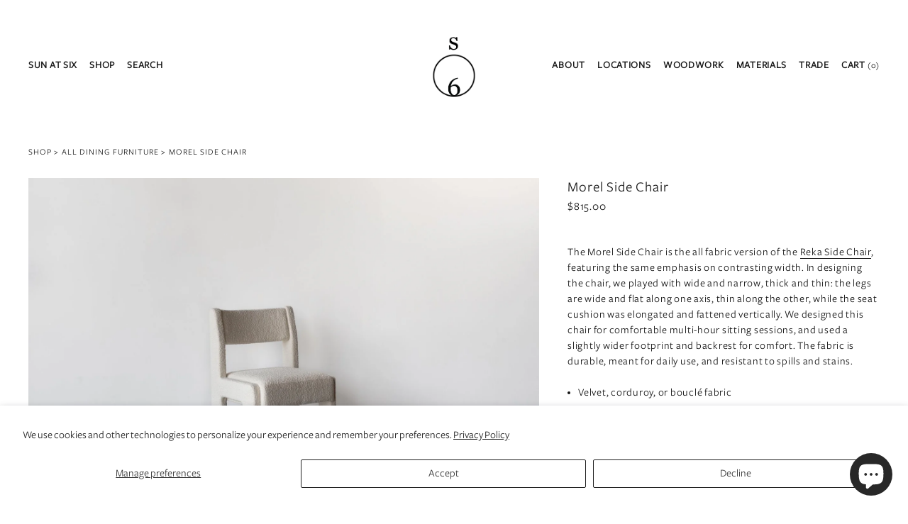

--- FILE ---
content_type: text/html; charset=utf-8
request_url: https://www.sunatsix.com/collections/dining/products/morel-fabric-sidechair
body_size: 32571
content:
<!doctype html>
<html class="no-js" lang="en">
  <head>
    <!-- Google Tag Manager -->
    <script>
      (function (w, d, s, l, i) {
        w[l] = w[l] || [];
        w[l].push({ 'gtm.start': new Date().getTime(), event: 'gtm.js' });
        var f = d.getElementsByTagName(s)[0],
          j = d.createElement(s),
          dl = l != 'dataLayer' ? '&l=' + l : '';
        j.async = true;
        j.src = 'https://www.googletagmanager.com/gtm.js?id=' + i + dl;
        f.parentNode.insertBefore(j, f);
      })(window, document, 'script', 'dataLayer', 'GTM-KVLHWN5');
    </script>
    <!-- End Google Tag Manager -->

    <meta charset="utf-8">
    <meta http-equiv="X-UA-Compatible" content="IE=edge,chrome=1">
    <meta name="viewport" content="width=device-width,initial-scale=1">
    <meta name="theme-color" content="#131313">

    <!-- Verification for Google Merchant Center -->
    <meta name="google-site-verification" content="BB0JkkUfZqxKxNLOF845PPUcgyArns-Rk5TOjUf3sKo">

    <link rel="dns-prefetch" href="https://www.googletagmanager.com">
    <link rel="dns-prefetch" href="https://www.googleadservices.com">
    <link rel="dns-prefetch" href="https://connect.facebook.net">
    <link rel="dns-prefetch" href="https://ct.pinterest.com">
    <link rel="dns-prefetch" href="https://s.pinimg.com">
    <link rel="dns-prefetch" href="https://vjs.zencdn.net">
    <link rel="dns-prefetch" href="https://ajax.googleapis.com">

    

    <link rel="preconnect" href="https://cdn.shopify.com" crossorigin>
    <link rel="preconnect" href="https://monorail-edge.shopifysvc.com" crossorigin>
    <link rel="preload" href="//www.sunatsix.com/cdn/shop/t/49/assets/theme.css?v=32888182806390905941743617546" as="style">
    

    

    
    <link rel="preload" href="//www.sunatsix.com/cdn/shop/t/49/assets/theme.js?v=113373053444373258021743617546" as="script">
    <link rel="preload" href="//www.sunatsix.com/cdn/shop/t/49/assets/lazysizes.js?v=63098554868324070131743617546" as="script">
    <link rel="preload" href="//www.sunatsix.com/cdn/shop/t/49/assets/custom.js?v=115991091139646301191743617546" as="script">
    <link rel="preload" href="//www.sunatsix.com/cdn/shop/t/49/assets/Freight-Sans-Medium.woff?v=144633660267413068541743617546" as="font" type="font/woff">
    <link rel="preload" href="//www.sunatsix.com/cdn/shop/t/49/assets/Freight-Sans-book.woff?v=41094218138872778821743617546" as="font" type="font/woff">
    <link rel="preload" href="" as="font" type="font/woff2" crossorigin>
    <link rel="preload" href="" as="font" type="font/woff2" crossorigin>
    <link rel="preload" href="" as="font" type="font/woff2" crossorigin>
    <!-- <link rel="preload" href="https://ajax.googleapis.com/ajax/libs/jquery/3.7.0/jquery.min.js" as="script"> --><link rel="canonical" href="https://www.sunatsix.com/products/morel-fabric-sidechair"><link rel="shortcut icon" href="//www.sunatsix.com/cdn/shop/files/sun-at-six-favicon_32x32.png?v=1689380789" type="image/png"><title>Morel Fabric Sidechair - Sun at Six</title><meta name="description" content="The Morel Dining Chair is the all fabric version of the Reka Armchair, featuring the same emphasis on contrasting width. In designing the chair, we played with wide and narrow, thick and thin: the legs are wide and flat along one axis, thin along the other, while the seat cushion was elongated and fattened vertically. We designed this chair for comfortable multi-hour sitting sessions, and used a slightly wider footprint and backrest for comfort. The fabric is durable, meant for daily use, and resistant to spills and stains. 100% polyester, abrasion and stain resistant.For more information about taking care of this piece, view our Care Guide.Ships threshold delivery.23.5&quot;W x 21&quot;D x 34&quot;HShips to the continental US only.Unsure of which finish? Request free color swatches here."><!-- /snippets/social-meta-tags.liquid -->


<meta property="og:site_name" content="Sun at Six">
<meta property="og:url" content="https://www.sunatsix.com/products/morel-fabric-sidechair">
<meta property="og:title" content="Morel Fabric Sidechair - Sun at Six">
<meta property="og:type" content="product">
<meta property="og:description" content="The Morel Dining Chair is the all fabric version of the Reka Armchair, featuring the same emphasis on contrasting width. In designing the chair, we played with wide and narrow, thick and thin: the legs are wide and flat along one axis, thin along the other, while the seat cushion was elongated and fattened vertically. We designed this chair for comfortable multi-hour sitting sessions, and used a slightly wider footprint and backrest for comfort. The fabric is durable, meant for daily use, and resistant to spills and stains. 100% polyester, abrasion and stain resistant.For more information about taking care of this piece, view our Care Guide.Ships threshold delivery.23.5&quot;W x 21&quot;D x 34&quot;HShips to the continental US only.Unsure of which finish? Request free color swatches here."><meta property="og:image" content="http://www.sunatsix.com/cdn/shop/products/sun-at-six-morel-side-chair-610-111609184-786281.jpg?v=1748533682">
  <meta property="og:image:secure_url" content="https://www.sunatsix.com/cdn/shop/products/sun-at-six-morel-side-chair-610-111609184-786281.jpg?v=1748533682">
  <meta property="og:image:width" content="1600">
  <meta property="og:image:height" content="1115">
  <meta property="og:price:amount" content="815.00">
  <meta property="og:price:currency" content="USD">



<meta name="twitter:card" content="summary_large_image">
<meta name="twitter:title" content="Morel Fabric Sidechair - Sun at Six">
<meta name="twitter:description" content="The Morel Dining Chair is the all fabric version of the Reka Armchair, featuring the same emphasis on contrasting width. In designing the chair, we played with wide and narrow, thick and thin: the legs are wide and flat along one axis, thin along the other, while the seat cushion was elongated and fattened vertically. We designed this chair for comfortable multi-hour sitting sessions, and used a slightly wider footprint and backrest for comfort. The fabric is durable, meant for daily use, and resistant to spills and stains. 100% polyester, abrasion and stain resistant.For more information about taking care of this piece, view our Care Guide.Ships threshold delivery.23.5&quot;W x 21&quot;D x 34&quot;HShips to the continental US only.Unsure of which finish? Request free color swatches here.">

    
<style data-shopify>
:root {
    --color-text: #131313;
    --color-text-rgb: 19, 19, 19;
    --color-body-text: #131313;
    --color-sale-text: #131313;
    --color-small-button-text-border: #131313;
    --color-text-field: #ffffff;
    --color-text-field-text: #131313;
    --color-text-field-text-rgb: 19, 19, 19;

    --color-btn-primary: #131313;
    --color-btn-primary-darker: #000000;
    --color-btn-primary-text: #ffffff;

    --color-blankstate: rgba(19, 19, 19, 0.35);
    --color-blankstate-border: rgba(19, 19, 19, 0.2);
    --color-blankstate-background: rgba(19, 19, 19, 0.1);

    --color-text-focus:#535353;
    --color-overlay-text-focus:#e6e6e6;
    --color-btn-primary-focus:#535353;
    --color-btn-social-focus:#d2d2d2;
    --color-small-button-text-border-focus:#535353;
    --predictive-search-focus:#f2f2f2;

    --color-body: #ffffff;
    --color-bg: #ffffff;
    --color-bg-rgb: 255, 255, 255;
    --color-bg-alt: rgba(19, 19, 19, 0.05);
    --color-bg-currency-selector: rgba(19, 19, 19, 0.2);

    --color-overlay-title-text: #ffffff;
    --color-image-overlay: #a1a1a1;
    --color-image-overlay-rgb: 161, 161, 161;--opacity-image-overlay: 0.2;--hover-overlay-opacity: 0.6;

    --color-border: #ebebeb;
    --color-border-form: #cccccc;
    --color-border-form-darker: #b3b3b3;
    --color-border-form-lighter: #c4c4c4;


    --svg-select-icon: url(//www.sunatsix.com/cdn/shop/t/49/assets/ico-select.svg?v=28272713647476659971743617546);
    --slick-img-url: url(//www.sunatsix.com/cdn/shop/t/49/assets/ajax-loader.gif?v=41356863302472015721743617546);

    --font-weight-body--bold: 700;
    --font-weight-body--bolder: 700;

    --font-stack-header: "Freight", sans-serif;
    --font-style-header: normal;
    --font-weight-header: 700;

    --font-stack-body: "Freight", sans-serif;
    --font-style-body: normal;
    --font-weight-body: 400;

    --font-size-header: 26;

    --font-size-base: 15;

    --font-h1-desktop: 35;
    --font-h1-mobile: 32;
    --font-h2-desktop: 20;
    --font-h2-mobile: 18;
    --font-h3-mobile: 20;
    --font-h4-desktop: 17;
    --font-h4-mobile: 15;
    --font-h5-desktop: 15;
    --font-h5-mobile: 13;
    --font-h6-desktop: 14;
    --font-h6-mobile: 12;

    --font-mega-title-large-desktop: 65;

    --font-rich-text-large: 17;
    --font-rich-text-small: 13;

    
--color-video-bg: #f2f2f2;

    
    --global-color-image-loader-primary: rgba(19, 19, 19, 0.06);
    --global-color-image-loader-secondary: rgba(19, 19, 19, 0.12);

    
    --color-white-bg: #fff;
  }
</style>


    <style>
      *,
      ::after,
      ::before {
        box-sizing: border-box;
      }
      body {
        margin: 0;
      }
      body,
      html {
        background-color: var(--color-body);
      }
      body,
      button {
        font-size: calc(var(--font-size-base) * 1px);
        font-family: var(--font-stack-body);
        font-style: var(--font-style-body);
        font-weight: var(--font-weight-body);
        color: var(--color-text);
        line-height: 1.5;
      }
      body,
      button {
        -webkit-font-smoothing: antialiased;
        -webkit-text-size-adjust: 100%;
      }
      .border-bottom {
        border-bottom: 1px solid var(--color-border);
      }
      .btn--link {
        background-color: transparent;
        border: 0;
        margin: 0;
        color: var(--color-text);
        text-align: left;
      }
      .text-right {
        text-align: right;
      }
      .icon {
        display: inline-block;
        width: 20px;
        height: 20px;
        vertical-align: middle;
        fill: currentColor;
      }
      .icon__fallback-text,
      .visually-hidden {
        position: absolute !important;
        overflow: hidden;
        clip: rect(0 0 0 0);
        height: 1px;
        width: 1px;
        margin: -1px;
        padding: 0;
        border: 0;
      }
      svg.icon:not(.icon--full-color) circle,
      svg.icon:not(.icon--full-color) ellipse,
      svg.icon:not(.icon--full-color) g,
      svg.icon:not(.icon--full-color) line,
      svg.icon:not(.icon--full-color) path,
      svg.icon:not(.icon--full-color) polygon,
      svg.icon:not(.icon--full-color) polyline,
      svg.icon:not(.icon--full-color) rect,
      symbol.icon:not(.icon--full-color) circle,
      symbol.icon:not(.icon--full-color) ellipse,
      symbol.icon:not(.icon--full-color) g,
      symbol.icon:not(.icon--full-color) line,
      symbol.icon:not(.icon--full-color) path,
      symbol.icon:not(.icon--full-color) polygon,
      symbol.icon:not(.icon--full-color) polyline,
      symbol.icon:not(.icon--full-color) rect {
        fill: inherit;
        stroke: inherit;
      }
      li {
        list-style: none;
      }
      .list--inline {
        padding: 0;
        margin: 0;
      }
      .list--inline > li {
        display: inline-block;
        margin-bottom: 0;
        vertical-align: middle;
      }
      a {
        color: var(--color-text);
        text-decoration: none;
      }
      .h1,
      .h2,
      h1,
      h2 {
        margin: 0 0 17.5px;
        font-family: var(--font-stack-header);
        font-style: var(--font-style-header);
        font-weight: var(--font-weight-header);
        line-height: 1.2;
        overflow-wrap: break-word;
        word-wrap: break-word;
      }
      .h1 a,
      .h2 a,
      h1 a,
      h2 a {
        color: inherit;
        text-decoration: none;
        font-weight: inherit;
      }
      .h1,
      h1 {
        font-size: calc(((var(--font-h1-desktop)) / (var(--font-size-base))) * 1em);
        text-transform: none;
        letter-spacing: 0;
      }
      @media only screen and (max-width: 749px) {
        .h1,
        h1 {
          font-size: calc(((var(--font-h1-mobile)) / (var(--font-size-base))) * 1em);
        }
      }
      .h2,
      h2 {
        font-size: calc(((var(--font-h2-desktop)) / (var(--font-size-base))) * 1em);
        text-transform: uppercase;
        letter-spacing: 0.1em;
      }
      @media only screen and (max-width: 749px) {
        .h2,
        h2 {
          font-size: calc(((var(--font-h2-mobile)) / (var(--font-size-base))) * 1em);
        }
      }
      p {
        color: var(--color-body-text);
        margin: 0 0 19.44444px;
      }
      @media only screen and (max-width: 749px) {
        p {
          font-size: calc(((var(--font-size-base) - 1) / (var(--font-size-base))) * 1em);
        }
      }
      p:last-child {
        margin-bottom: 0;
      }
      @media only screen and (max-width: 749px) {
        .small--hide {
          display: none !important;
        }
      }
      .grid {
        list-style: none;
        margin: 0;
        padding: 0;
        margin-left: -30px;
      }
      .grid::after {
        content: '';
        display: table;
        clear: both;
      }
      @media only screen and (max-width: 749px) {
        .grid {
          margin-left: -22px;
        }
      }
      .grid::after {
        content: '';
        display: table;
        clear: both;
      }
      .grid--no-gutters {
        margin-left: 0;
      }
      .grid--no-gutters .grid__item {
        padding-left: 0;
      }
      .grid--table {
        display: table;
        table-layout: fixed;
        width: 100%;
      }
      .grid--table > .grid__item {
        float: none;
        display: table-cell;
        vertical-align: middle;
      }
      .grid__item {
        float: left;
        padding-left: 30px;
        width: 100%;
      }
      @media only screen and (max-width: 749px) {
        .grid__item {
          padding-left: 22px;
        }
      }
      .grid__item[class*='--push'] {
        position: relative;
      }
      @media only screen and (min-width: 750px) {
        .medium-up--one-quarter {
          width: 25%;
        }
        .medium-up--push-one-third {
          width: 33.33%;
        }
        .medium-up--one-half {
          width: 50%;
        }
        .medium-up--push-one-third {
          left: 33.33%;
          position: relative;
        }
      }
      .site-header {
        position: relative;
        background-color: var(--color-body);
      }
      @media only screen and (max-width: 749px) {
        .site-header {
          border-bottom: 1px solid var(--color-border);
        }
      }
      @media only screen and (min-width: 750px) {
        .site-header {
          padding: 0 55px;
        }
        .site-header.logo--center {
          padding-top: 30px;
        }
      }
      .site-header__logo {
        margin: 15px 0;
      }
      .logo-align--center .site-header__logo {
        text-align: center;
        margin: 0 auto;
      }
      @media only screen and (max-width: 749px) {
        .logo-align--center .site-header__logo {
          text-align: left;
          margin: 15px 0;
        }
      }
      @media only screen and (max-width: 749px) {
        .site-header__logo {
          padding-left: 22px;
          text-align: left;
        }
        .site-header__logo img {
          margin: 0;
        }
      }
      .site-header__logo-link {
        display: inline-block;
        word-break: break-word;
      }
      @media only screen and (min-width: 750px) {
        .logo-align--center .site-header__logo-link {
          margin: 0 auto;
        }
      }
      .site-header__logo-image {
        display: block;
      }
      @media only screen and (min-width: 750px) {
        .site-header__logo-image {
          margin: 0 auto;
        }
      }
      .site-header__logo-image img {
        width: 100%;
      }
      .site-header__logo-image--centered img {
        margin: 0 auto;
      }
      .site-header__logo img {
        display: block;
      }
      .site-header__icons {
        position: relative;
        white-space: nowrap;
      }
      @media only screen and (max-width: 749px) {
        .site-header__icons {
          width: auto;
          padding-right: 13px;
        }
        .site-header__icons .btn--link,
        .site-header__icons .site-header__cart {
          font-size: calc(((var(--font-size-base)) / (var(--font-size-base))) * 1em);
        }
      }
      .site-header__icons-wrapper {
        
        display: -webkit-flex;
        display: -ms-flexbox;
        display: flex;
        width: 100%;
        -ms-flex-align: center;
        -webkit-align-items: center;
        -moz-align-items: center;
        -ms-align-items: center;
        -o-align-items: center;
        align-items: center;
        -webkit-justify-content: flex-end;
        -ms-justify-content: flex-end;
        justify-content: flex-end;
      }
      .site-header__account,
      .site-header__cart,
      .site-header__search {
        position: relative;
      }
      .site-header__search.site-header__icon {
        display: none;
      }
      @media only screen and (min-width: 1400px) {
        .site-header__search.site-header__icon {
          display: block;
        }
      }
      .site-header__search-toggle {
        display: block;
      }
      @media only screen and (min-width: 750px) {
        .site-header__account,
        .site-header__cart {
          padding: 10px 11px;
        }
      }
      .site-header__cart-title,
      .site-header__search-title {
        position: absolute !important;
        overflow: hidden;
        clip: rect(0 0 0 0);
        height: 1px;
        width: 1px;
        margin: -1px;
        padding: 0;
        border: 0;
        display: block;
        vertical-align: middle;
      }
      .site-header__cart-title {
        margin-right: 3px;
      }
      .site-header__cart-count {
        display: flex;
        align-items: center;
        justify-content: center;
        position: absolute;
        right: 0.4rem;
        top: 0.2rem;
        font-weight: 700;
        background-color: var(--color-btn-primary);
        color: var(--color-btn-primary-text);
        border-radius: 50%;
        min-width: 1em;
        height: 1em;
      }
      .site-header__cart-count span {
        font-family: HelveticaNeue, 'Helvetica Neue', Helvetica, Arial, sans-serif;
        font-size: calc(11em / 16);
        line-height: 1;
      }
      @media only screen and (max-width: 749px) {
        .site-header__cart-count {
          top: calc(7em / 16);
          right: 0;
          border-radius: 50%;
          min-width: calc(19em / 16);
          height: calc(19em / 16);
        }
      }
      @media only screen and (max-width: 749px) {
        .site-header__cart-count span {
          padding: 0.25em calc(6em / 16);
          font-size: 12px;
        }
      }
      .site-header__menu {
        display: none;
      }
      @media only screen and (max-width: 749px) {
        .site-header__icon {
          display: inline-block;
          vertical-align: middle;
          padding: 10px 11px;
          margin: 0;
        }
      }
      @media only screen and (min-width: 750px) {
        .site-header__icon .icon-search {
          margin-right: 3px;
        }
      }
      .announcement-bar {
        z-index: 10;
        position: relative;
        text-align: center;
        border-bottom: 1px solid transparent;
        padding: 2px;
      }
      .announcement-bar__link {
        display: block;
      }
      .announcement-bar__message {
        display: block;
        padding: 11px 22px;
        font-size: calc(((16) / (var(--font-size-base))) * 1em);
        font-weight: var(--font-weight-header);
      }
      @media only screen and (min-width: 750px) {
        .announcement-bar__message {
          padding-left: 55px;
          padding-right: 55px;
        }
      }
      .site-nav {
        
        padding: 0;
        text-align: center;
        margin: 25px 0;
      }
      .site-nav a {
        padding: 3px 10px;
      }
      .site-nav__link {
        display: block;
        white-space: nowrap;
      }
      .site-nav--centered .site-nav__link {
        padding-top: 0;
      }
      .site-nav__link .icon-chevron-down {
        width: calc(8em / 16);
        height: calc(8em / 16);
        margin-left: 0.5rem;
      }
      .site-nav__label {
        border-bottom: 1px solid transparent;
      }
      .site-nav__link--active .site-nav__label {
        border-bottom-color: var(--color-text);
      }
      .site-nav__link--button {
        border: none;
        background-color: transparent;
        padding: 3px 10px;
      }
      .site-header__mobile-nav {
        z-index: 11;
        position: relative;
        background-color: var(--color-body);
      }
      @media only screen and (max-width: 749px) {
        .site-header__mobile-nav {
          display: -webkit-flex;
          display: -ms-flexbox;
          display: flex;
          width: 100%;
          -ms-flex-align: center;
          -webkit-align-items: center;
          -moz-align-items: center;
          -ms-align-items: center;
          -o-align-items: center;
          align-items: center;
        }
      }
      .mobile-nav--open .icon-close {
        display: none;
      }
      .main-content {
        opacity: 0;
      }
      .main-content .shopify-section {
        display: none;
      }
      .main-content .shopify-section:first-child {
        display: inherit;
      }
      .critical-hidden {
        display: none;
      }
    </style>

    <script>
      window.performance.mark('debut:theme_stylesheet_loaded.start');

      function onLoadStylesheet() {
        performance.mark('debut:theme_stylesheet_loaded.end');
        performance.measure(
          'debut:theme_stylesheet_loaded',
          'debut:theme_stylesheet_loaded.start',
          'debut:theme_stylesheet_loaded.end'
        );

        var url = "//www.sunatsix.com/cdn/shop/t/49/assets/theme.css?v=32888182806390905941743617546";
        var link = document.querySelector('link[href="' + url + '"]');
        link.loaded = true;
        link.dispatchEvent(new Event('load'));
      }
    </script>
    <script aynsc src="https://ajax.googleapis.com/ajax/libs/jquery/3.7.0/jquery.min.js"></script>
    <!--
      <script src="https://code.jquery.com/jquery-3.6.0.min.js" integrity="sha256-/xUj+3OJU5yExlq6GSYGSHk7tPXikynS7ogEvDej/m4=" crossorigin="anonymous"></script>
    -->
    <!-- <script src="//www.sunatsix.com/cdn/shop/t/49/assets/jquery-3.7.0.min.js?v=53701203449885855251743617546" type="text/javascript"></script> -->
    <script src="//www.sunatsix.com/cdn/shop/t/49/assets/image-zoom.js?v=43399673913103747471743617546" type="text/javascript"></script>
    <script src="//www.sunatsix.com/cdn/shop/t/49/assets/custom.js?v=115991091139646301191743617546" type="text/javascript"></script>
    <script src="//www.sunatsix.com/cdn/shop/t/49/assets/mega-menu.js?v=174228257288169591161743617546" type="text/javascript"></script>
    <script src="//www.sunatsix.com/cdn/shop/t/49/assets/mobile-menu.js?v=148256079383770389641743617546" type="text/javascript"></script>

    <link
      rel="stylesheet"
      href="//www.sunatsix.com/cdn/shop/t/49/assets/theme.css?v=32888182806390905941743617546"
      type="text/css"
      media="print"
      onload="this.media='all';onLoadStylesheet()"
    >

    <link href="//www.sunatsix.com/cdn/shop/t/49/assets/image-zoom.css?v=19878754649122909611743617546" rel="stylesheet" type="text/css" media="all" />
    <link href="//www.sunatsix.com/cdn/shop/t/49/assets/custom.scss.css?v=37741071772932434551743617546" rel="stylesheet" type="text/css" media="all" />
    <link href="//www.sunatsix.com/cdn/shop/t/49/assets/site-nav.css?v=117396564433364631441743617546" rel="stylesheet" type="text/css" media="all" />
    <link href="//www.sunatsix.com/cdn/shop/t/49/assets/trade-program-application.css?v=152851938576781123121744252156" rel="stylesheet" type="text/css" media="all" />
<link href="//www.sunatsix.com/cdn/shop/t/49/assets/pdp.css?v=2449983904409531731743617546" rel="stylesheet" type="text/css" media="all" />
      <link href="//www.sunatsix.com/cdn/shop/t/49/assets/product-form.css?v=18050176483940188671743617546" rel="stylesheet" type="text/css" media="all" />
<style>
      
      
      
      
      
      
    </style>

    <script>
      var theme = {
        breakpoints: {
          medium: 750,
          large: 990,
          widescreen: 1400
        },
        strings: {
          addToCart: "Add to cart",
          soldOut: "Sold out",
          unavailable: "Unavailable",
          regularPrice: "Regular price",
          salePrice: "Sale price",
          sale: "Sale",
          fromLowestPrice: "from [price]",
          vendor: "Vendor",
          showMore: "Show More",
          showLess: "Show Less",
          searchFor: "Search for",
          addressError: "Error looking up that address",
          addressNoResults: "No results for that address",
          addressQueryLimit: "You have exceeded the Google API usage limit. Consider upgrading to a \u003ca href=\"https:\/\/developers.google.com\/maps\/premium\/usage-limits\"\u003ePremium Plan\u003c\/a\u003e.",
          authError: "There was a problem authenticating your Google Maps account.",
          newWindow: "Opens in a new window.",
          external: "Opens external website.",
          newWindowExternal: "Opens external website in a new window.",
          removeLabel: "Remove [product]",
          update: "Update",
          quantity: "Quantity",
          discountedTotal: "Discounted total",
          regularTotal: "Regular total",
          priceColumn: "See Price column for discount details.",
          quantityMinimumMessage: "Quantity must be 1 or more",
          cartError: "There was an error while updating your cart. Please try again.",
          removedItemMessage: "Removed \u003cspan class=\"cart__removed-product-details\"\u003e([quantity]) [link]\u003c\/span\u003e from your cart.",
          unitPrice: "Unit price",
          unitPriceSeparator: "per",
          oneCartCount: "1 item",
          otherCartCount: "[count] items",
          quantityLabel: "Quantity: [count]",
          products: "Products",
          loading: "Loading",
          number_of_results: "[result_number] of [results_count]",
          number_of_results_found: "[results_count] results found",
          one_result_found: "1 result found"
        },
        moneyFormat: "${{amount}}",
        moneyFormatWithCurrency: "${{amount}} USD",
        settings: {
          predictiveSearchEnabled: true,
          predictiveSearchShowPrice: false,
          predictiveSearchShowVendor: false
        },
        stylesheet: "//www.sunatsix.com/cdn/shop/t/49/assets/theme.css?v=32888182806390905941743617546"
      }

      document.documentElement.className = document.documentElement.className.replace('no-js', 'js');
    </script><script src="//www.sunatsix.com/cdn/shop/t/49/assets/theme.js?v=113373053444373258021743617546" defer="defer"></script>
    <script src="//www.sunatsix.com/cdn/shop/t/49/assets/lazysizes.js?v=63098554868324070131743617546" async="async"></script>

    <script type="text/javascript">
      if (window.MSInputMethodContext && document.documentMode) {
        var scripts = document.getElementsByTagName('script')[0];
        var polyfill = document.createElement('script');
        polyfill.defer = true;
        polyfill.src = "//www.sunatsix.com/cdn/shop/t/49/assets/ie11CustomProperties.min.js?v=146208399201472936201743617546";

        scripts.parentNode.insertBefore(polyfill, scripts);
      }
    </script><script>window.performance && window.performance.mark && window.performance.mark('shopify.content_for_header.start');</script><meta name="facebook-domain-verification" content="fxyn0msfkw44769kk1k4tetmzzi0sp">
<meta name="google-site-verification" content="BB0JkkUfZqxKxNLOF845PPUcgyArns-Rk5TOjUf3sKo">
<meta id="shopify-digital-wallet" name="shopify-digital-wallet" content="/55135404223/digital_wallets/dialog">
<meta name="shopify-checkout-api-token" content="22be07b460b70c81dae5fc108ef550bd">
<link rel="alternate" type="application/json+oembed" href="https://www.sunatsix.com/products/morel-fabric-sidechair.oembed">
<script async="async" src="/checkouts/internal/preloads.js?locale=en-US"></script>
<link rel="preconnect" href="https://shop.app" crossorigin="anonymous">
<script async="async" src="https://shop.app/checkouts/internal/preloads.js?locale=en-US&shop_id=55135404223" crossorigin="anonymous"></script>
<script id="apple-pay-shop-capabilities" type="application/json">{"shopId":55135404223,"countryCode":"US","currencyCode":"USD","merchantCapabilities":["supports3DS"],"merchantId":"gid:\/\/shopify\/Shop\/55135404223","merchantName":"Sun at Six","requiredBillingContactFields":["postalAddress","email","phone"],"requiredShippingContactFields":["postalAddress","email","phone"],"shippingType":"shipping","supportedNetworks":["visa","masterCard","amex"],"total":{"type":"pending","label":"Sun at Six","amount":"1.00"},"shopifyPaymentsEnabled":true,"supportsSubscriptions":true}</script>
<script id="shopify-features" type="application/json">{"accessToken":"22be07b460b70c81dae5fc108ef550bd","betas":["rich-media-storefront-analytics"],"domain":"www.sunatsix.com","predictiveSearch":true,"shopId":55135404223,"locale":"en"}</script>
<script>var Shopify = Shopify || {};
Shopify.shop = "sun-at-six.myshopify.com";
Shopify.locale = "en";
Shopify.currency = {"active":"USD","rate":"1.0"};
Shopify.country = "US";
Shopify.theme = {"name":"[PROD] Qikify form styling","id":142015103167,"schema_name":"Debut","schema_version":"17.10.0","theme_store_id":796,"role":"main"};
Shopify.theme.handle = "null";
Shopify.theme.style = {"id":null,"handle":null};
Shopify.cdnHost = "www.sunatsix.com/cdn";
Shopify.routes = Shopify.routes || {};
Shopify.routes.root = "/";</script>
<script type="module">!function(o){(o.Shopify=o.Shopify||{}).modules=!0}(window);</script>
<script>!function(o){function n(){var o=[];function n(){o.push(Array.prototype.slice.apply(arguments))}return n.q=o,n}var t=o.Shopify=o.Shopify||{};t.loadFeatures=n(),t.autoloadFeatures=n()}(window);</script>
<script>
  window.ShopifyPay = window.ShopifyPay || {};
  window.ShopifyPay.apiHost = "shop.app\/pay";
  window.ShopifyPay.redirectState = null;
</script>
<script id="shop-js-analytics" type="application/json">{"pageType":"product"}</script>
<script defer="defer" async type="module" src="//www.sunatsix.com/cdn/shopifycloud/shop-js/modules/v2/client.init-shop-cart-sync_BT-GjEfc.en.esm.js"></script>
<script defer="defer" async type="module" src="//www.sunatsix.com/cdn/shopifycloud/shop-js/modules/v2/chunk.common_D58fp_Oc.esm.js"></script>
<script defer="defer" async type="module" src="//www.sunatsix.com/cdn/shopifycloud/shop-js/modules/v2/chunk.modal_xMitdFEc.esm.js"></script>
<script type="module">
  await import("//www.sunatsix.com/cdn/shopifycloud/shop-js/modules/v2/client.init-shop-cart-sync_BT-GjEfc.en.esm.js");
await import("//www.sunatsix.com/cdn/shopifycloud/shop-js/modules/v2/chunk.common_D58fp_Oc.esm.js");
await import("//www.sunatsix.com/cdn/shopifycloud/shop-js/modules/v2/chunk.modal_xMitdFEc.esm.js");

  window.Shopify.SignInWithShop?.initShopCartSync?.({"fedCMEnabled":true,"windoidEnabled":true});

</script>
<script>
  window.Shopify = window.Shopify || {};
  if (!window.Shopify.featureAssets) window.Shopify.featureAssets = {};
  window.Shopify.featureAssets['shop-js'] = {"shop-cart-sync":["modules/v2/client.shop-cart-sync_DZOKe7Ll.en.esm.js","modules/v2/chunk.common_D58fp_Oc.esm.js","modules/v2/chunk.modal_xMitdFEc.esm.js"],"init-fed-cm":["modules/v2/client.init-fed-cm_B6oLuCjv.en.esm.js","modules/v2/chunk.common_D58fp_Oc.esm.js","modules/v2/chunk.modal_xMitdFEc.esm.js"],"shop-cash-offers":["modules/v2/client.shop-cash-offers_D2sdYoxE.en.esm.js","modules/v2/chunk.common_D58fp_Oc.esm.js","modules/v2/chunk.modal_xMitdFEc.esm.js"],"shop-login-button":["modules/v2/client.shop-login-button_QeVjl5Y3.en.esm.js","modules/v2/chunk.common_D58fp_Oc.esm.js","modules/v2/chunk.modal_xMitdFEc.esm.js"],"pay-button":["modules/v2/client.pay-button_DXTOsIq6.en.esm.js","modules/v2/chunk.common_D58fp_Oc.esm.js","modules/v2/chunk.modal_xMitdFEc.esm.js"],"shop-button":["modules/v2/client.shop-button_DQZHx9pm.en.esm.js","modules/v2/chunk.common_D58fp_Oc.esm.js","modules/v2/chunk.modal_xMitdFEc.esm.js"],"avatar":["modules/v2/client.avatar_BTnouDA3.en.esm.js"],"init-windoid":["modules/v2/client.init-windoid_CR1B-cfM.en.esm.js","modules/v2/chunk.common_D58fp_Oc.esm.js","modules/v2/chunk.modal_xMitdFEc.esm.js"],"init-shop-for-new-customer-accounts":["modules/v2/client.init-shop-for-new-customer-accounts_C_vY_xzh.en.esm.js","modules/v2/client.shop-login-button_QeVjl5Y3.en.esm.js","modules/v2/chunk.common_D58fp_Oc.esm.js","modules/v2/chunk.modal_xMitdFEc.esm.js"],"init-shop-email-lookup-coordinator":["modules/v2/client.init-shop-email-lookup-coordinator_BI7n9ZSv.en.esm.js","modules/v2/chunk.common_D58fp_Oc.esm.js","modules/v2/chunk.modal_xMitdFEc.esm.js"],"init-shop-cart-sync":["modules/v2/client.init-shop-cart-sync_BT-GjEfc.en.esm.js","modules/v2/chunk.common_D58fp_Oc.esm.js","modules/v2/chunk.modal_xMitdFEc.esm.js"],"shop-toast-manager":["modules/v2/client.shop-toast-manager_DiYdP3xc.en.esm.js","modules/v2/chunk.common_D58fp_Oc.esm.js","modules/v2/chunk.modal_xMitdFEc.esm.js"],"init-customer-accounts":["modules/v2/client.init-customer-accounts_D9ZNqS-Q.en.esm.js","modules/v2/client.shop-login-button_QeVjl5Y3.en.esm.js","modules/v2/chunk.common_D58fp_Oc.esm.js","modules/v2/chunk.modal_xMitdFEc.esm.js"],"init-customer-accounts-sign-up":["modules/v2/client.init-customer-accounts-sign-up_iGw4briv.en.esm.js","modules/v2/client.shop-login-button_QeVjl5Y3.en.esm.js","modules/v2/chunk.common_D58fp_Oc.esm.js","modules/v2/chunk.modal_xMitdFEc.esm.js"],"shop-follow-button":["modules/v2/client.shop-follow-button_CqMgW2wH.en.esm.js","modules/v2/chunk.common_D58fp_Oc.esm.js","modules/v2/chunk.modal_xMitdFEc.esm.js"],"checkout-modal":["modules/v2/client.checkout-modal_xHeaAweL.en.esm.js","modules/v2/chunk.common_D58fp_Oc.esm.js","modules/v2/chunk.modal_xMitdFEc.esm.js"],"shop-login":["modules/v2/client.shop-login_D91U-Q7h.en.esm.js","modules/v2/chunk.common_D58fp_Oc.esm.js","modules/v2/chunk.modal_xMitdFEc.esm.js"],"lead-capture":["modules/v2/client.lead-capture_BJmE1dJe.en.esm.js","modules/v2/chunk.common_D58fp_Oc.esm.js","modules/v2/chunk.modal_xMitdFEc.esm.js"],"payment-terms":["modules/v2/client.payment-terms_Ci9AEqFq.en.esm.js","modules/v2/chunk.common_D58fp_Oc.esm.js","modules/v2/chunk.modal_xMitdFEc.esm.js"]};
</script>
<script>(function() {
  var isLoaded = false;
  function asyncLoad() {
    if (isLoaded) return;
    isLoaded = true;
    var urls = ["","https:\/\/static.shareasale.com\/json\/shopify\/shareasale-tracking.js?sasmid=153304\u0026ssmtid=19038\u0026shop=sun-at-six.myshopify.com"];
    for (var i = 0; i < urls.length; i++) {
      var s = document.createElement('script');
      s.type = 'text/javascript';
      s.async = true;
      s.src = urls[i];
      var x = document.getElementsByTagName('script')[0];
      x.parentNode.insertBefore(s, x);
    }
  };
  if(window.attachEvent) {
    window.attachEvent('onload', asyncLoad);
  } else {
    window.addEventListener('load', asyncLoad, false);
  }
})();</script>
<script id="__st">var __st={"a":55135404223,"offset":-28800,"reqid":"45d89d07-b858-40fc-b369-e2660980f015-1769060216","pageurl":"www.sunatsix.com\/collections\/dining\/products\/morel-fabric-sidechair","u":"10be6d5c0c95","p":"product","rtyp":"product","rid":7524510499007};</script>
<script>window.ShopifyPaypalV4VisibilityTracking = true;</script>
<script id="captcha-bootstrap">!function(){'use strict';const t='contact',e='account',n='new_comment',o=[[t,t],['blogs',n],['comments',n],[t,'customer']],c=[[e,'customer_login'],[e,'guest_login'],[e,'recover_customer_password'],[e,'create_customer']],r=t=>t.map((([t,e])=>`form[action*='/${t}']:not([data-nocaptcha='true']) input[name='form_type'][value='${e}']`)).join(','),a=t=>()=>t?[...document.querySelectorAll(t)].map((t=>t.form)):[];function s(){const t=[...o],e=r(t);return a(e)}const i='password',u='form_key',d=['recaptcha-v3-token','g-recaptcha-response','h-captcha-response',i],f=()=>{try{return window.sessionStorage}catch{return}},m='__shopify_v',_=t=>t.elements[u];function p(t,e,n=!1){try{const o=window.sessionStorage,c=JSON.parse(o.getItem(e)),{data:r}=function(t){const{data:e,action:n}=t;return t[m]||n?{data:e,action:n}:{data:t,action:n}}(c);for(const[e,n]of Object.entries(r))t.elements[e]&&(t.elements[e].value=n);n&&o.removeItem(e)}catch(o){console.error('form repopulation failed',{error:o})}}const l='form_type',E='cptcha';function T(t){t.dataset[E]=!0}const w=window,h=w.document,L='Shopify',v='ce_forms',y='captcha';let A=!1;((t,e)=>{const n=(g='f06e6c50-85a8-45c8-87d0-21a2b65856fe',I='https://cdn.shopify.com/shopifycloud/storefront-forms-hcaptcha/ce_storefront_forms_captcha_hcaptcha.v1.5.2.iife.js',D={infoText:'Protected by hCaptcha',privacyText:'Privacy',termsText:'Terms'},(t,e,n)=>{const o=w[L][v],c=o.bindForm;if(c)return c(t,g,e,D).then(n);var r;o.q.push([[t,g,e,D],n]),r=I,A||(h.body.append(Object.assign(h.createElement('script'),{id:'captcha-provider',async:!0,src:r})),A=!0)});var g,I,D;w[L]=w[L]||{},w[L][v]=w[L][v]||{},w[L][v].q=[],w[L][y]=w[L][y]||{},w[L][y].protect=function(t,e){n(t,void 0,e),T(t)},Object.freeze(w[L][y]),function(t,e,n,w,h,L){const[v,y,A,g]=function(t,e,n){const i=e?o:[],u=t?c:[],d=[...i,...u],f=r(d),m=r(i),_=r(d.filter((([t,e])=>n.includes(e))));return[a(f),a(m),a(_),s()]}(w,h,L),I=t=>{const e=t.target;return e instanceof HTMLFormElement?e:e&&e.form},D=t=>v().includes(t);t.addEventListener('submit',(t=>{const e=I(t);if(!e)return;const n=D(e)&&!e.dataset.hcaptchaBound&&!e.dataset.recaptchaBound,o=_(e),c=g().includes(e)&&(!o||!o.value);(n||c)&&t.preventDefault(),c&&!n&&(function(t){try{if(!f())return;!function(t){const e=f();if(!e)return;const n=_(t);if(!n)return;const o=n.value;o&&e.removeItem(o)}(t);const e=Array.from(Array(32),(()=>Math.random().toString(36)[2])).join('');!function(t,e){_(t)||t.append(Object.assign(document.createElement('input'),{type:'hidden',name:u})),t.elements[u].value=e}(t,e),function(t,e){const n=f();if(!n)return;const o=[...t.querySelectorAll(`input[type='${i}']`)].map((({name:t})=>t)),c=[...d,...o],r={};for(const[a,s]of new FormData(t).entries())c.includes(a)||(r[a]=s);n.setItem(e,JSON.stringify({[m]:1,action:t.action,data:r}))}(t,e)}catch(e){console.error('failed to persist form',e)}}(e),e.submit())}));const S=(t,e)=>{t&&!t.dataset[E]&&(n(t,e.some((e=>e===t))),T(t))};for(const o of['focusin','change'])t.addEventListener(o,(t=>{const e=I(t);D(e)&&S(e,y())}));const B=e.get('form_key'),M=e.get(l),P=B&&M;t.addEventListener('DOMContentLoaded',(()=>{const t=y();if(P)for(const e of t)e.elements[l].value===M&&p(e,B);[...new Set([...A(),...v().filter((t=>'true'===t.dataset.shopifyCaptcha))])].forEach((e=>S(e,t)))}))}(h,new URLSearchParams(w.location.search),n,t,e,['guest_login'])})(!0,!0)}();</script>
<script integrity="sha256-4kQ18oKyAcykRKYeNunJcIwy7WH5gtpwJnB7kiuLZ1E=" data-source-attribution="shopify.loadfeatures" defer="defer" src="//www.sunatsix.com/cdn/shopifycloud/storefront/assets/storefront/load_feature-a0a9edcb.js" crossorigin="anonymous"></script>
<script crossorigin="anonymous" defer="defer" src="//www.sunatsix.com/cdn/shopifycloud/storefront/assets/shopify_pay/storefront-65b4c6d7.js?v=20250812"></script>
<script data-source-attribution="shopify.dynamic_checkout.dynamic.init">var Shopify=Shopify||{};Shopify.PaymentButton=Shopify.PaymentButton||{isStorefrontPortableWallets:!0,init:function(){window.Shopify.PaymentButton.init=function(){};var t=document.createElement("script");t.src="https://www.sunatsix.com/cdn/shopifycloud/portable-wallets/latest/portable-wallets.en.js",t.type="module",document.head.appendChild(t)}};
</script>
<script data-source-attribution="shopify.dynamic_checkout.buyer_consent">
  function portableWalletsHideBuyerConsent(e){var t=document.getElementById("shopify-buyer-consent"),n=document.getElementById("shopify-subscription-policy-button");t&&n&&(t.classList.add("hidden"),t.setAttribute("aria-hidden","true"),n.removeEventListener("click",e))}function portableWalletsShowBuyerConsent(e){var t=document.getElementById("shopify-buyer-consent"),n=document.getElementById("shopify-subscription-policy-button");t&&n&&(t.classList.remove("hidden"),t.removeAttribute("aria-hidden"),n.addEventListener("click",e))}window.Shopify?.PaymentButton&&(window.Shopify.PaymentButton.hideBuyerConsent=portableWalletsHideBuyerConsent,window.Shopify.PaymentButton.showBuyerConsent=portableWalletsShowBuyerConsent);
</script>
<script data-source-attribution="shopify.dynamic_checkout.cart.bootstrap">document.addEventListener("DOMContentLoaded",(function(){function t(){return document.querySelector("shopify-accelerated-checkout-cart, shopify-accelerated-checkout")}if(t())Shopify.PaymentButton.init();else{new MutationObserver((function(e,n){t()&&(Shopify.PaymentButton.init(),n.disconnect())})).observe(document.body,{childList:!0,subtree:!0})}}));
</script>
<script id='scb4127' type='text/javascript' async='' src='https://www.sunatsix.com/cdn/shopifycloud/privacy-banner/storefront-banner.js'></script><link id="shopify-accelerated-checkout-styles" rel="stylesheet" media="screen" href="https://www.sunatsix.com/cdn/shopifycloud/portable-wallets/latest/accelerated-checkout-backwards-compat.css" crossorigin="anonymous">
<style id="shopify-accelerated-checkout-cart">
        #shopify-buyer-consent {
  margin-top: 1em;
  display: inline-block;
  width: 100%;
}

#shopify-buyer-consent.hidden {
  display: none;
}

#shopify-subscription-policy-button {
  background: none;
  border: none;
  padding: 0;
  text-decoration: underline;
  font-size: inherit;
  cursor: pointer;
}

#shopify-subscription-policy-button::before {
  box-shadow: none;
}

      </style>

<script>window.performance && window.performance.mark && window.performance.mark('shopify.content_for_header.end');</script>

    <!-- Google tag (gtag.js) -->
    <script async src="https://www.googletagmanager.com/gtag/js?id=G-YKSXF5C5G0"></script>
    <script>
      window.dataLayer = window.dataLayer || [];
      function gtag() {
        dataLayer.push(arguments);
      }
      gtag('js', new Date());

      gtag('config', 'G-YKSXF5C5G0');
    </script>
  <!-- BEGIN app block: shopify://apps/klaviyo-email-marketing-sms/blocks/klaviyo-onsite-embed/2632fe16-c075-4321-a88b-50b567f42507 -->












  <script async src="https://static.klaviyo.com/onsite/js/Upfr9q/klaviyo.js?company_id=Upfr9q"></script>
  <script>!function(){if(!window.klaviyo){window._klOnsite=window._klOnsite||[];try{window.klaviyo=new Proxy({},{get:function(n,i){return"push"===i?function(){var n;(n=window._klOnsite).push.apply(n,arguments)}:function(){for(var n=arguments.length,o=new Array(n),w=0;w<n;w++)o[w]=arguments[w];var t="function"==typeof o[o.length-1]?o.pop():void 0,e=new Promise((function(n){window._klOnsite.push([i].concat(o,[function(i){t&&t(i),n(i)}]))}));return e}}})}catch(n){window.klaviyo=window.klaviyo||[],window.klaviyo.push=function(){var n;(n=window._klOnsite).push.apply(n,arguments)}}}}();</script>

  
    <script id="viewed_product">
      if (item == null) {
        var _learnq = _learnq || [];

        var MetafieldReviews = null
        var MetafieldYotpoRating = null
        var MetafieldYotpoCount = null
        var MetafieldLooxRating = null
        var MetafieldLooxCount = null
        var okendoProduct = null
        var okendoProductReviewCount = null
        var okendoProductReviewAverageValue = null
        try {
          // The following fields are used for Customer Hub recently viewed in order to add reviews.
          // This information is not part of __kla_viewed. Instead, it is part of __kla_viewed_reviewed_items
          MetafieldReviews = {};
          MetafieldYotpoRating = null
          MetafieldYotpoCount = null
          MetafieldLooxRating = null
          MetafieldLooxCount = null

          okendoProduct = null
          // If the okendo metafield is not legacy, it will error, which then requires the new json formatted data
          if (okendoProduct && 'error' in okendoProduct) {
            okendoProduct = null
          }
          okendoProductReviewCount = okendoProduct ? okendoProduct.reviewCount : null
          okendoProductReviewAverageValue = okendoProduct ? okendoProduct.reviewAverageValue : null
        } catch (error) {
          console.error('Error in Klaviyo onsite reviews tracking:', error);
        }

        var item = {
          Name: "Morel Side Chair",
          ProductID: 7524510499007,
          Categories: ["Accent Chairs","All","All Dining Furniture","All Living Room Furniture","Dining Chairs","Seating","Sun at Six in the Berkeley Hills","Wolo Collection"],
          ImageURL: "https://www.sunatsix.com/cdn/shop/products/sun-at-six-morel-side-chair-610-111609184-786281_grande.jpg?v=1748533682",
          URL: "https://www.sunatsix.com/products/morel-fabric-sidechair",
          Brand: "Sun at Six",
          Price: "$815.00",
          Value: "815.00",
          CompareAtPrice: "$0.00"
        };
        _learnq.push(['track', 'Viewed Product', item]);
        _learnq.push(['trackViewedItem', {
          Title: item.Name,
          ItemId: item.ProductID,
          Categories: item.Categories,
          ImageUrl: item.ImageURL,
          Url: item.URL,
          Metadata: {
            Brand: item.Brand,
            Price: item.Price,
            Value: item.Value,
            CompareAtPrice: item.CompareAtPrice
          },
          metafields:{
            reviews: MetafieldReviews,
            yotpo:{
              rating: MetafieldYotpoRating,
              count: MetafieldYotpoCount,
            },
            loox:{
              rating: MetafieldLooxRating,
              count: MetafieldLooxCount,
            },
            okendo: {
              rating: okendoProductReviewAverageValue,
              count: okendoProductReviewCount,
            }
          }
        }]);
      }
    </script>
  




  <script>
    window.klaviyoReviewsProductDesignMode = false
  </script>







<!-- END app block --><script src="https://cdn.shopify.com/extensions/e8878072-2f6b-4e89-8082-94b04320908d/inbox-1254/assets/inbox-chat-loader.js" type="text/javascript" defer="defer"></script>
<link href="https://monorail-edge.shopifysvc.com" rel="dns-prefetch">
<script>(function(){if ("sendBeacon" in navigator && "performance" in window) {try {var session_token_from_headers = performance.getEntriesByType('navigation')[0].serverTiming.find(x => x.name == '_s').description;} catch {var session_token_from_headers = undefined;}var session_cookie_matches = document.cookie.match(/_shopify_s=([^;]*)/);var session_token_from_cookie = session_cookie_matches && session_cookie_matches.length === 2 ? session_cookie_matches[1] : "";var session_token = session_token_from_headers || session_token_from_cookie || "";function handle_abandonment_event(e) {var entries = performance.getEntries().filter(function(entry) {return /monorail-edge.shopifysvc.com/.test(entry.name);});if (!window.abandonment_tracked && entries.length === 0) {window.abandonment_tracked = true;var currentMs = Date.now();var navigation_start = performance.timing.navigationStart;var payload = {shop_id: 55135404223,url: window.location.href,navigation_start,duration: currentMs - navigation_start,session_token,page_type: "product"};window.navigator.sendBeacon("https://monorail-edge.shopifysvc.com/v1/produce", JSON.stringify({schema_id: "online_store_buyer_site_abandonment/1.1",payload: payload,metadata: {event_created_at_ms: currentMs,event_sent_at_ms: currentMs}}));}}window.addEventListener('pagehide', handle_abandonment_event);}}());</script>
<script id="web-pixels-manager-setup">(function e(e,d,r,n,o){if(void 0===o&&(o={}),!Boolean(null===(a=null===(i=window.Shopify)||void 0===i?void 0:i.analytics)||void 0===a?void 0:a.replayQueue)){var i,a;window.Shopify=window.Shopify||{};var t=window.Shopify;t.analytics=t.analytics||{};var s=t.analytics;s.replayQueue=[],s.publish=function(e,d,r){return s.replayQueue.push([e,d,r]),!0};try{self.performance.mark("wpm:start")}catch(e){}var l=function(){var e={modern:/Edge?\/(1{2}[4-9]|1[2-9]\d|[2-9]\d{2}|\d{4,})\.\d+(\.\d+|)|Firefox\/(1{2}[4-9]|1[2-9]\d|[2-9]\d{2}|\d{4,})\.\d+(\.\d+|)|Chrom(ium|e)\/(9{2}|\d{3,})\.\d+(\.\d+|)|(Maci|X1{2}).+ Version\/(15\.\d+|(1[6-9]|[2-9]\d|\d{3,})\.\d+)([,.]\d+|)( \(\w+\)|)( Mobile\/\w+|) Safari\/|Chrome.+OPR\/(9{2}|\d{3,})\.\d+\.\d+|(CPU[ +]OS|iPhone[ +]OS|CPU[ +]iPhone|CPU IPhone OS|CPU iPad OS)[ +]+(15[._]\d+|(1[6-9]|[2-9]\d|\d{3,})[._]\d+)([._]\d+|)|Android:?[ /-](13[3-9]|1[4-9]\d|[2-9]\d{2}|\d{4,})(\.\d+|)(\.\d+|)|Android.+Firefox\/(13[5-9]|1[4-9]\d|[2-9]\d{2}|\d{4,})\.\d+(\.\d+|)|Android.+Chrom(ium|e)\/(13[3-9]|1[4-9]\d|[2-9]\d{2}|\d{4,})\.\d+(\.\d+|)|SamsungBrowser\/([2-9]\d|\d{3,})\.\d+/,legacy:/Edge?\/(1[6-9]|[2-9]\d|\d{3,})\.\d+(\.\d+|)|Firefox\/(5[4-9]|[6-9]\d|\d{3,})\.\d+(\.\d+|)|Chrom(ium|e)\/(5[1-9]|[6-9]\d|\d{3,})\.\d+(\.\d+|)([\d.]+$|.*Safari\/(?![\d.]+ Edge\/[\d.]+$))|(Maci|X1{2}).+ Version\/(10\.\d+|(1[1-9]|[2-9]\d|\d{3,})\.\d+)([,.]\d+|)( \(\w+\)|)( Mobile\/\w+|) Safari\/|Chrome.+OPR\/(3[89]|[4-9]\d|\d{3,})\.\d+\.\d+|(CPU[ +]OS|iPhone[ +]OS|CPU[ +]iPhone|CPU IPhone OS|CPU iPad OS)[ +]+(10[._]\d+|(1[1-9]|[2-9]\d|\d{3,})[._]\d+)([._]\d+|)|Android:?[ /-](13[3-9]|1[4-9]\d|[2-9]\d{2}|\d{4,})(\.\d+|)(\.\d+|)|Mobile Safari.+OPR\/([89]\d|\d{3,})\.\d+\.\d+|Android.+Firefox\/(13[5-9]|1[4-9]\d|[2-9]\d{2}|\d{4,})\.\d+(\.\d+|)|Android.+Chrom(ium|e)\/(13[3-9]|1[4-9]\d|[2-9]\d{2}|\d{4,})\.\d+(\.\d+|)|Android.+(UC? ?Browser|UCWEB|U3)[ /]?(15\.([5-9]|\d{2,})|(1[6-9]|[2-9]\d|\d{3,})\.\d+)\.\d+|SamsungBrowser\/(5\.\d+|([6-9]|\d{2,})\.\d+)|Android.+MQ{2}Browser\/(14(\.(9|\d{2,})|)|(1[5-9]|[2-9]\d|\d{3,})(\.\d+|))(\.\d+|)|K[Aa][Ii]OS\/(3\.\d+|([4-9]|\d{2,})\.\d+)(\.\d+|)/},d=e.modern,r=e.legacy,n=navigator.userAgent;return n.match(d)?"modern":n.match(r)?"legacy":"unknown"}(),u="modern"===l?"modern":"legacy",c=(null!=n?n:{modern:"",legacy:""})[u],f=function(e){return[e.baseUrl,"/wpm","/b",e.hashVersion,"modern"===e.buildTarget?"m":"l",".js"].join("")}({baseUrl:d,hashVersion:r,buildTarget:u}),m=function(e){var d=e.version,r=e.bundleTarget,n=e.surface,o=e.pageUrl,i=e.monorailEndpoint;return{emit:function(e){var a=e.status,t=e.errorMsg,s=(new Date).getTime(),l=JSON.stringify({metadata:{event_sent_at_ms:s},events:[{schema_id:"web_pixels_manager_load/3.1",payload:{version:d,bundle_target:r,page_url:o,status:a,surface:n,error_msg:t},metadata:{event_created_at_ms:s}}]});if(!i)return console&&console.warn&&console.warn("[Web Pixels Manager] No Monorail endpoint provided, skipping logging."),!1;try{return self.navigator.sendBeacon.bind(self.navigator)(i,l)}catch(e){}var u=new XMLHttpRequest;try{return u.open("POST",i,!0),u.setRequestHeader("Content-Type","text/plain"),u.send(l),!0}catch(e){return console&&console.warn&&console.warn("[Web Pixels Manager] Got an unhandled error while logging to Monorail."),!1}}}}({version:r,bundleTarget:l,surface:e.surface,pageUrl:self.location.href,monorailEndpoint:e.monorailEndpoint});try{o.browserTarget=l,function(e){var d=e.src,r=e.async,n=void 0===r||r,o=e.onload,i=e.onerror,a=e.sri,t=e.scriptDataAttributes,s=void 0===t?{}:t,l=document.createElement("script"),u=document.querySelector("head"),c=document.querySelector("body");if(l.async=n,l.src=d,a&&(l.integrity=a,l.crossOrigin="anonymous"),s)for(var f in s)if(Object.prototype.hasOwnProperty.call(s,f))try{l.dataset[f]=s[f]}catch(e){}if(o&&l.addEventListener("load",o),i&&l.addEventListener("error",i),u)u.appendChild(l);else{if(!c)throw new Error("Did not find a head or body element to append the script");c.appendChild(l)}}({src:f,async:!0,onload:function(){if(!function(){var e,d;return Boolean(null===(d=null===(e=window.Shopify)||void 0===e?void 0:e.analytics)||void 0===d?void 0:d.initialized)}()){var d=window.webPixelsManager.init(e)||void 0;if(d){var r=window.Shopify.analytics;r.replayQueue.forEach((function(e){var r=e[0],n=e[1],o=e[2];d.publishCustomEvent(r,n,o)})),r.replayQueue=[],r.publish=d.publishCustomEvent,r.visitor=d.visitor,r.initialized=!0}}},onerror:function(){return m.emit({status:"failed",errorMsg:"".concat(f," has failed to load")})},sri:function(e){var d=/^sha384-[A-Za-z0-9+/=]+$/;return"string"==typeof e&&d.test(e)}(c)?c:"",scriptDataAttributes:o}),m.emit({status:"loading"})}catch(e){m.emit({status:"failed",errorMsg:(null==e?void 0:e.message)||"Unknown error"})}}})({shopId: 55135404223,storefrontBaseUrl: "https://www.sunatsix.com",extensionsBaseUrl: "https://extensions.shopifycdn.com/cdn/shopifycloud/web-pixels-manager",monorailEndpoint: "https://monorail-edge.shopifysvc.com/unstable/produce_batch",surface: "storefront-renderer",enabledBetaFlags: ["2dca8a86"],webPixelsConfigList: [{"id":"1350271167","configuration":"{\"accountID\":\"Upfr9q\",\"webPixelConfig\":\"eyJlbmFibGVBZGRlZFRvQ2FydEV2ZW50cyI6IHRydWV9\"}","eventPayloadVersion":"v1","runtimeContext":"STRICT","scriptVersion":"524f6c1ee37bacdca7657a665bdca589","type":"APP","apiClientId":123074,"privacyPurposes":["ANALYTICS","MARKETING"],"dataSharingAdjustments":{"protectedCustomerApprovalScopes":["read_customer_address","read_customer_email","read_customer_name","read_customer_personal_data","read_customer_phone"]}},{"id":"965574847","configuration":"{\"masterTagID\":\"19038\",\"merchantID\":\"153304\",\"appPath\":\"https:\/\/daedalus.shareasale.com\",\"storeID\":\"NaN\",\"xTypeMode\":\"NaN\",\"xTypeValue\":\"NaN\",\"channelDedup\":\"NaN\"}","eventPayloadVersion":"v1","runtimeContext":"STRICT","scriptVersion":"f300cca684872f2df140f714437af558","type":"APP","apiClientId":4929191,"privacyPurposes":["ANALYTICS","MARKETING"],"dataSharingAdjustments":{"protectedCustomerApprovalScopes":["read_customer_personal_data"]}},{"id":"495583423","configuration":"{\"config\":\"{\\\"pixel_id\\\":\\\"G-YKSXF5C5G0\\\",\\\"target_country\\\":\\\"US\\\",\\\"gtag_events\\\":[{\\\"type\\\":\\\"begin_checkout\\\",\\\"action_label\\\":\\\"G-YKSXF5C5G0\\\"},{\\\"type\\\":\\\"search\\\",\\\"action_label\\\":\\\"G-YKSXF5C5G0\\\"},{\\\"type\\\":\\\"view_item\\\",\\\"action_label\\\":[\\\"G-YKSXF5C5G0\\\",\\\"MC-JR6ME3R8H7\\\"]},{\\\"type\\\":\\\"purchase\\\",\\\"action_label\\\":[\\\"G-YKSXF5C5G0\\\",\\\"MC-JR6ME3R8H7\\\"]},{\\\"type\\\":\\\"page_view\\\",\\\"action_label\\\":[\\\"G-YKSXF5C5G0\\\",\\\"MC-JR6ME3R8H7\\\"]},{\\\"type\\\":\\\"add_payment_info\\\",\\\"action_label\\\":\\\"G-YKSXF5C5G0\\\"},{\\\"type\\\":\\\"add_to_cart\\\",\\\"action_label\\\":\\\"G-YKSXF5C5G0\\\"}],\\\"enable_monitoring_mode\\\":false}\"}","eventPayloadVersion":"v1","runtimeContext":"OPEN","scriptVersion":"b2a88bafab3e21179ed38636efcd8a93","type":"APP","apiClientId":1780363,"privacyPurposes":[],"dataSharingAdjustments":{"protectedCustomerApprovalScopes":["read_customer_address","read_customer_email","read_customer_name","read_customer_personal_data","read_customer_phone"]}},{"id":"202113215","configuration":"{\"pixel_id\":\"2037583086477753\",\"pixel_type\":\"facebook_pixel\",\"metaapp_system_user_token\":\"-\"}","eventPayloadVersion":"v1","runtimeContext":"OPEN","scriptVersion":"ca16bc87fe92b6042fbaa3acc2fbdaa6","type":"APP","apiClientId":2329312,"privacyPurposes":["ANALYTICS","MARKETING","SALE_OF_DATA"],"dataSharingAdjustments":{"protectedCustomerApprovalScopes":["read_customer_address","read_customer_email","read_customer_name","read_customer_personal_data","read_customer_phone"]}},{"id":"56426687","configuration":"{\"tagID\":\"2612963031973\"}","eventPayloadVersion":"v1","runtimeContext":"STRICT","scriptVersion":"18031546ee651571ed29edbe71a3550b","type":"APP","apiClientId":3009811,"privacyPurposes":["ANALYTICS","MARKETING","SALE_OF_DATA"],"dataSharingAdjustments":{"protectedCustomerApprovalScopes":["read_customer_address","read_customer_email","read_customer_name","read_customer_personal_data","read_customer_phone"]}},{"id":"24543423","configuration":"{\"myshopifyDomain\":\"sun-at-six.myshopify.com\"}","eventPayloadVersion":"v1","runtimeContext":"STRICT","scriptVersion":"23b97d18e2aa74363140dc29c9284e87","type":"APP","apiClientId":2775569,"privacyPurposes":["ANALYTICS","MARKETING","SALE_OF_DATA"],"dataSharingAdjustments":{"protectedCustomerApprovalScopes":["read_customer_address","read_customer_email","read_customer_name","read_customer_phone","read_customer_personal_data"]}},{"id":"shopify-app-pixel","configuration":"{}","eventPayloadVersion":"v1","runtimeContext":"STRICT","scriptVersion":"0450","apiClientId":"shopify-pixel","type":"APP","privacyPurposes":["ANALYTICS","MARKETING"]},{"id":"shopify-custom-pixel","eventPayloadVersion":"v1","runtimeContext":"LAX","scriptVersion":"0450","apiClientId":"shopify-pixel","type":"CUSTOM","privacyPurposes":["ANALYTICS","MARKETING"]}],isMerchantRequest: false,initData: {"shop":{"name":"Sun at Six","paymentSettings":{"currencyCode":"USD"},"myshopifyDomain":"sun-at-six.myshopify.com","countryCode":"US","storefrontUrl":"https:\/\/www.sunatsix.com"},"customer":null,"cart":null,"checkout":null,"productVariants":[{"price":{"amount":815.0,"currencyCode":"USD"},"product":{"title":"Morel Side Chair","vendor":"Sun at Six","id":"7524510499007","untranslatedTitle":"Morel Side Chair","url":"\/products\/morel-fabric-sidechair","type":"Chair\/Lounge Chair"},"id":"42443644010687","image":{"src":"\/\/www.sunatsix.com\/cdn\/shop\/files\/sun-at-six-morel-side-chair-610-111609222-448367.jpg?v=1748533682"},"sku":"610-111609222","title":"Cream Bouclé","untranslatedTitle":"Cream Bouclé"},{"price":{"amount":815.0,"currencyCode":"USD"},"product":{"title":"Morel Side Chair","vendor":"Sun at Six","id":"7524510499007","untranslatedTitle":"Morel Side Chair","url":"\/products\/morel-fabric-sidechair","type":"Chair\/Lounge Chair"},"id":"42466013380799","image":{"src":"\/\/www.sunatsix.com\/cdn\/shop\/products\/sun-at-six-morel-side-chair-610-111609184-786281.jpg?v=1748533682"},"sku":"610-111609226","title":"Cream Corduroy","untranslatedTitle":"Cream Corduroy"},{"price":{"amount":815.0,"currencyCode":"USD"},"product":{"title":"Morel Side Chair","vendor":"Sun at Six","id":"7524510499007","untranslatedTitle":"Morel Side Chair","url":"\/products\/morel-fabric-sidechair","type":"Chair\/Lounge Chair"},"id":"44587598938303","image":{"src":"\/\/www.sunatsix.com\/cdn\/shop\/products\/sun-at-six-morel-side-chair-610-111609184-786281.jpg?v=1748533682"},"sku":"610-111609147","title":"Cream Velvet","untranslatedTitle":"Cream Velvet"},{"price":{"amount":815.0,"currencyCode":"USD"},"product":{"title":"Morel Side Chair","vendor":"Sun at Six","id":"7524510499007","untranslatedTitle":"Morel Side Chair","url":"\/products\/morel-fabric-sidechair","type":"Chair\/Lounge Chair"},"id":"44587599102143","image":{"src":"\/\/www.sunatsix.com\/cdn\/shop\/products\/sun-at-six-morel-side-chair-610-111609184-786281.jpg?v=1748533682"},"sku":"610-111609029","title":"Red Velvet","untranslatedTitle":"Red Velvet"},{"price":{"amount":815.0,"currencyCode":"USD"},"product":{"title":"Morel Side Chair","vendor":"Sun at Six","id":"7524510499007","untranslatedTitle":"Morel Side Chair","url":"\/products\/morel-fabric-sidechair","type":"Chair\/Lounge Chair"},"id":"44587599134911","image":{"src":"\/\/www.sunatsix.com\/cdn\/shop\/products\/sun-at-six-morel-side-chair-610-111609184-786281.jpg?v=1748533682"},"sku":"610-111609196","title":"Teja Velvet","untranslatedTitle":"Teja Velvet"},{"price":{"amount":815.0,"currencyCode":"USD"},"product":{"title":"Morel Side Chair","vendor":"Sun at Six","id":"7524510499007","untranslatedTitle":"Morel Side Chair","url":"\/products\/morel-fabric-sidechair","type":"Chair\/Lounge Chair"},"id":"44587599069375","image":{"src":"\/\/www.sunatsix.com\/cdn\/shop\/products\/sun-at-six-morel-side-chair-610-111609184-786281.jpg?v=1748533682"},"sku":"610-111609200","title":"Mostaza Velvet","untranslatedTitle":"Mostaza Velvet"},{"price":{"amount":815.0,"currencyCode":"USD"},"product":{"title":"Morel Side Chair","vendor":"Sun at Six","id":"7524510499007","untranslatedTitle":"Morel Side Chair","url":"\/products\/morel-fabric-sidechair","type":"Chair\/Lounge Chair"},"id":"44587599003839","image":{"src":"\/\/www.sunatsix.com\/cdn\/shop\/products\/sun-at-six-morel-side-chair-610-111609184-786281.jpg?v=1748533682"},"sku":"610-111609034","title":"Green Velvet","untranslatedTitle":"Green Velvet"},{"price":{"amount":815.0,"currencyCode":"USD"},"product":{"title":"Morel Side Chair","vendor":"Sun at Six","id":"7524510499007","untranslatedTitle":"Morel Side Chair","url":"\/products\/morel-fabric-sidechair","type":"Chair\/Lounge Chair"},"id":"44587598971071","image":{"src":"\/\/www.sunatsix.com\/cdn\/shop\/products\/sun-at-six-morel-side-chair-610-111609184-786281.jpg?v=1748533682"},"sku":"610-111609154","title":"Forest Velvet","untranslatedTitle":"Forest Velvet"},{"price":{"amount":815.0,"currencyCode":"USD"},"product":{"title":"Morel Side Chair","vendor":"Sun at Six","id":"7524510499007","untranslatedTitle":"Morel Side Chair","url":"\/products\/morel-fabric-sidechair","type":"Chair\/Lounge Chair"},"id":"44587598872767","image":{"src":"\/\/www.sunatsix.com\/cdn\/shop\/products\/sun-at-six-morel-side-chair-610-111609184-786281.jpg?v=1748533682"},"sku":"610-111609195","title":"Blue Velvet","untranslatedTitle":"Blue Velvet"},{"price":{"amount":815.0,"currencyCode":"USD"},"product":{"title":"Morel Side Chair","vendor":"Sun at Six","id":"7524510499007","untranslatedTitle":"Morel Side Chair","url":"\/products\/morel-fabric-sidechair","type":"Chair\/Lounge Chair"},"id":"44587599036607","image":{"src":"\/\/www.sunatsix.com\/cdn\/shop\/products\/sun-at-six-morel-side-chair-610-111609184-786281.jpg?v=1748533682"},"sku":"610-111609176","title":"Lavender Velvet","untranslatedTitle":"Lavender Velvet"},{"price":{"amount":815.0,"currencyCode":"USD"},"product":{"title":"Morel Side Chair","vendor":"Sun at Six","id":"7524510499007","untranslatedTitle":"Morel Side Chair","url":"\/products\/morel-fabric-sidechair","type":"Chair\/Lounge Chair"},"id":"42447223914687","image":{"src":"\/\/www.sunatsix.com\/cdn\/shop\/products\/sun-at-six-morel-side-chair-610-111609184-786281.jpg?v=1748533682"},"sku":"610-111609184","title":"Taupe Velvet","untranslatedTitle":"Taupe Velvet"},{"price":{"amount":815.0,"currencyCode":"USD"},"product":{"title":"Morel Side Chair","vendor":"Sun at Six","id":"7524510499007","untranslatedTitle":"Morel Side Chair","url":"\/products\/morel-fabric-sidechair","type":"Chair\/Lounge Chair"},"id":"44587598905535","image":{"src":"\/\/www.sunatsix.com\/cdn\/shop\/products\/sun-at-six-morel-side-chair-610-111609184-786281.jpg?v=1748533682"},"sku":"610-111609042","title":"Brown Velvet","untranslatedTitle":"Brown Velvet"},{"price":{"amount":815.0,"currencyCode":"USD"},"product":{"title":"Morel Side Chair","vendor":"Sun at Six","id":"7524510499007","untranslatedTitle":"Morel Side Chair","url":"\/products\/morel-fabric-sidechair","type":"Chair\/Lounge Chair"},"id":"42466013348031","image":{"src":"\/\/www.sunatsix.com\/cdn\/shop\/products\/sun-at-six-morel-side-chair-610-111609184-786281.jpg?v=1748533682"},"sku":"610-111609208","title":"Black Velvet","untranslatedTitle":"Black Velvet"},{"price":{"amount":815.0,"currencyCode":"USD"},"product":{"title":"Morel Side Chair","vendor":"Sun at Six","id":"7524510499007","untranslatedTitle":"Morel Side Chair","url":"\/products\/morel-fabric-sidechair","type":"Chair\/Lounge Chair"},"id":"44671350341823","image":{"src":"\/\/www.sunatsix.com\/cdn\/shop\/products\/sun-at-six-morel-side-chair-610-111609184-786281.jpg?v=1748533682"},"sku":"610-111609204","title":"Navy Velvet","untranslatedTitle":"Navy Velvet"}],"purchasingCompany":null},},"https://www.sunatsix.com/cdn","fcfee988w5aeb613cpc8e4bc33m6693e112",{"modern":"","legacy":""},{"shopId":"55135404223","storefrontBaseUrl":"https:\/\/www.sunatsix.com","extensionBaseUrl":"https:\/\/extensions.shopifycdn.com\/cdn\/shopifycloud\/web-pixels-manager","surface":"storefront-renderer","enabledBetaFlags":"[\"2dca8a86\"]","isMerchantRequest":"false","hashVersion":"fcfee988w5aeb613cpc8e4bc33m6693e112","publish":"custom","events":"[[\"page_viewed\",{}],[\"product_viewed\",{\"productVariant\":{\"price\":{\"amount\":815.0,\"currencyCode\":\"USD\"},\"product\":{\"title\":\"Morel Side Chair\",\"vendor\":\"Sun at Six\",\"id\":\"7524510499007\",\"untranslatedTitle\":\"Morel Side Chair\",\"url\":\"\/products\/morel-fabric-sidechair\",\"type\":\"Chair\/Lounge Chair\"},\"id\":\"42443644010687\",\"image\":{\"src\":\"\/\/www.sunatsix.com\/cdn\/shop\/files\/sun-at-six-morel-side-chair-610-111609222-448367.jpg?v=1748533682\"},\"sku\":\"610-111609222\",\"title\":\"Cream Bouclé\",\"untranslatedTitle\":\"Cream Bouclé\"}}]]"});</script><script>
  window.ShopifyAnalytics = window.ShopifyAnalytics || {};
  window.ShopifyAnalytics.meta = window.ShopifyAnalytics.meta || {};
  window.ShopifyAnalytics.meta.currency = 'USD';
  var meta = {"product":{"id":7524510499007,"gid":"gid:\/\/shopify\/Product\/7524510499007","vendor":"Sun at Six","type":"Chair\/Lounge Chair","handle":"morel-fabric-sidechair","variants":[{"id":42443644010687,"price":81500,"name":"Morel Side Chair - Cream Bouclé","public_title":"Cream Bouclé","sku":"610-111609222"},{"id":42466013380799,"price":81500,"name":"Morel Side Chair - Cream Corduroy","public_title":"Cream Corduroy","sku":"610-111609226"},{"id":44587598938303,"price":81500,"name":"Morel Side Chair - Cream Velvet","public_title":"Cream Velvet","sku":"610-111609147"},{"id":44587599102143,"price":81500,"name":"Morel Side Chair - Red Velvet","public_title":"Red Velvet","sku":"610-111609029"},{"id":44587599134911,"price":81500,"name":"Morel Side Chair - Teja Velvet","public_title":"Teja Velvet","sku":"610-111609196"},{"id":44587599069375,"price":81500,"name":"Morel Side Chair - Mostaza Velvet","public_title":"Mostaza Velvet","sku":"610-111609200"},{"id":44587599003839,"price":81500,"name":"Morel Side Chair - Green Velvet","public_title":"Green Velvet","sku":"610-111609034"},{"id":44587598971071,"price":81500,"name":"Morel Side Chair - Forest Velvet","public_title":"Forest Velvet","sku":"610-111609154"},{"id":44587598872767,"price":81500,"name":"Morel Side Chair - Blue Velvet","public_title":"Blue Velvet","sku":"610-111609195"},{"id":44587599036607,"price":81500,"name":"Morel Side Chair - Lavender Velvet","public_title":"Lavender Velvet","sku":"610-111609176"},{"id":42447223914687,"price":81500,"name":"Morel Side Chair - Taupe Velvet","public_title":"Taupe Velvet","sku":"610-111609184"},{"id":44587598905535,"price":81500,"name":"Morel Side Chair - Brown Velvet","public_title":"Brown Velvet","sku":"610-111609042"},{"id":42466013348031,"price":81500,"name":"Morel Side Chair - Black Velvet","public_title":"Black Velvet","sku":"610-111609208"},{"id":44671350341823,"price":81500,"name":"Morel Side Chair - Navy Velvet","public_title":"Navy Velvet","sku":"610-111609204"}],"remote":false},"page":{"pageType":"product","resourceType":"product","resourceId":7524510499007,"requestId":"45d89d07-b858-40fc-b369-e2660980f015-1769060216"}};
  for (var attr in meta) {
    window.ShopifyAnalytics.meta[attr] = meta[attr];
  }
</script>
<script class="analytics">
  (function () {
    var customDocumentWrite = function(content) {
      var jquery = null;

      if (window.jQuery) {
        jquery = window.jQuery;
      } else if (window.Checkout && window.Checkout.$) {
        jquery = window.Checkout.$;
      }

      if (jquery) {
        jquery('body').append(content);
      }
    };

    var hasLoggedConversion = function(token) {
      if (token) {
        return document.cookie.indexOf('loggedConversion=' + token) !== -1;
      }
      return false;
    }

    var setCookieIfConversion = function(token) {
      if (token) {
        var twoMonthsFromNow = new Date(Date.now());
        twoMonthsFromNow.setMonth(twoMonthsFromNow.getMonth() + 2);

        document.cookie = 'loggedConversion=' + token + '; expires=' + twoMonthsFromNow;
      }
    }

    var trekkie = window.ShopifyAnalytics.lib = window.trekkie = window.trekkie || [];
    if (trekkie.integrations) {
      return;
    }
    trekkie.methods = [
      'identify',
      'page',
      'ready',
      'track',
      'trackForm',
      'trackLink'
    ];
    trekkie.factory = function(method) {
      return function() {
        var args = Array.prototype.slice.call(arguments);
        args.unshift(method);
        trekkie.push(args);
        return trekkie;
      };
    };
    for (var i = 0; i < trekkie.methods.length; i++) {
      var key = trekkie.methods[i];
      trekkie[key] = trekkie.factory(key);
    }
    trekkie.load = function(config) {
      trekkie.config = config || {};
      trekkie.config.initialDocumentCookie = document.cookie;
      var first = document.getElementsByTagName('script')[0];
      var script = document.createElement('script');
      script.type = 'text/javascript';
      script.onerror = function(e) {
        var scriptFallback = document.createElement('script');
        scriptFallback.type = 'text/javascript';
        scriptFallback.onerror = function(error) {
                var Monorail = {
      produce: function produce(monorailDomain, schemaId, payload) {
        var currentMs = new Date().getTime();
        var event = {
          schema_id: schemaId,
          payload: payload,
          metadata: {
            event_created_at_ms: currentMs,
            event_sent_at_ms: currentMs
          }
        };
        return Monorail.sendRequest("https://" + monorailDomain + "/v1/produce", JSON.stringify(event));
      },
      sendRequest: function sendRequest(endpointUrl, payload) {
        // Try the sendBeacon API
        if (window && window.navigator && typeof window.navigator.sendBeacon === 'function' && typeof window.Blob === 'function' && !Monorail.isIos12()) {
          var blobData = new window.Blob([payload], {
            type: 'text/plain'
          });

          if (window.navigator.sendBeacon(endpointUrl, blobData)) {
            return true;
          } // sendBeacon was not successful

        } // XHR beacon

        var xhr = new XMLHttpRequest();

        try {
          xhr.open('POST', endpointUrl);
          xhr.setRequestHeader('Content-Type', 'text/plain');
          xhr.send(payload);
        } catch (e) {
          console.log(e);
        }

        return false;
      },
      isIos12: function isIos12() {
        return window.navigator.userAgent.lastIndexOf('iPhone; CPU iPhone OS 12_') !== -1 || window.navigator.userAgent.lastIndexOf('iPad; CPU OS 12_') !== -1;
      }
    };
    Monorail.produce('monorail-edge.shopifysvc.com',
      'trekkie_storefront_load_errors/1.1',
      {shop_id: 55135404223,
      theme_id: 142015103167,
      app_name: "storefront",
      context_url: window.location.href,
      source_url: "//www.sunatsix.com/cdn/s/trekkie.storefront.1bbfab421998800ff09850b62e84b8915387986d.min.js"});

        };
        scriptFallback.async = true;
        scriptFallback.src = '//www.sunatsix.com/cdn/s/trekkie.storefront.1bbfab421998800ff09850b62e84b8915387986d.min.js';
        first.parentNode.insertBefore(scriptFallback, first);
      };
      script.async = true;
      script.src = '//www.sunatsix.com/cdn/s/trekkie.storefront.1bbfab421998800ff09850b62e84b8915387986d.min.js';
      first.parentNode.insertBefore(script, first);
    };
    trekkie.load(
      {"Trekkie":{"appName":"storefront","development":false,"defaultAttributes":{"shopId":55135404223,"isMerchantRequest":null,"themeId":142015103167,"themeCityHash":"3486707606330708702","contentLanguage":"en","currency":"USD","eventMetadataId":"18b0c533-ba54-4d86-a7b7-f52b3866c422"},"isServerSideCookieWritingEnabled":true,"monorailRegion":"shop_domain","enabledBetaFlags":["65f19447"]},"Session Attribution":{},"S2S":{"facebookCapiEnabled":true,"source":"trekkie-storefront-renderer","apiClientId":580111}}
    );

    var loaded = false;
    trekkie.ready(function() {
      if (loaded) return;
      loaded = true;

      window.ShopifyAnalytics.lib = window.trekkie;

      var originalDocumentWrite = document.write;
      document.write = customDocumentWrite;
      try { window.ShopifyAnalytics.merchantGoogleAnalytics.call(this); } catch(error) {};
      document.write = originalDocumentWrite;

      window.ShopifyAnalytics.lib.page(null,{"pageType":"product","resourceType":"product","resourceId":7524510499007,"requestId":"45d89d07-b858-40fc-b369-e2660980f015-1769060216","shopifyEmitted":true});

      var match = window.location.pathname.match(/checkouts\/(.+)\/(thank_you|post_purchase)/)
      var token = match? match[1]: undefined;
      if (!hasLoggedConversion(token)) {
        setCookieIfConversion(token);
        window.ShopifyAnalytics.lib.track("Viewed Product",{"currency":"USD","variantId":42443644010687,"productId":7524510499007,"productGid":"gid:\/\/shopify\/Product\/7524510499007","name":"Morel Side Chair - Cream Bouclé","price":"815.00","sku":"610-111609222","brand":"Sun at Six","variant":"Cream Bouclé","category":"Chair\/Lounge Chair","nonInteraction":true,"remote":false},undefined,undefined,{"shopifyEmitted":true});
      window.ShopifyAnalytics.lib.track("monorail:\/\/trekkie_storefront_viewed_product\/1.1",{"currency":"USD","variantId":42443644010687,"productId":7524510499007,"productGid":"gid:\/\/shopify\/Product\/7524510499007","name":"Morel Side Chair - Cream Bouclé","price":"815.00","sku":"610-111609222","brand":"Sun at Six","variant":"Cream Bouclé","category":"Chair\/Lounge Chair","nonInteraction":true,"remote":false,"referer":"https:\/\/www.sunatsix.com\/collections\/dining\/products\/morel-fabric-sidechair"});
      }
    });


        var eventsListenerScript = document.createElement('script');
        eventsListenerScript.async = true;
        eventsListenerScript.src = "//www.sunatsix.com/cdn/shopifycloud/storefront/assets/shop_events_listener-3da45d37.js";
        document.getElementsByTagName('head')[0].appendChild(eventsListenerScript);

})();</script>
<script
  defer
  src="https://www.sunatsix.com/cdn/shopifycloud/perf-kit/shopify-perf-kit-3.0.4.min.js"
  data-application="storefront-renderer"
  data-shop-id="55135404223"
  data-render-region="gcp-us-central1"
  data-page-type="product"
  data-theme-instance-id="142015103167"
  data-theme-name="Debut"
  data-theme-version="17.10.0"
  data-monorail-region="shop_domain"
  data-resource-timing-sampling-rate="10"
  data-shs="true"
  data-shs-beacon="true"
  data-shs-export-with-fetch="true"
  data-shs-logs-sample-rate="1"
  data-shs-beacon-endpoint="https://www.sunatsix.com/api/collect"
></script>
</head>

  <body class="template-product">
    <!-- Google Tag Manager (noscript) -->
    <noscript
      ><iframe
        src="https://www.googletagmanager.com/ns.html?id=GTM-KVLHWN5"
        height="0"
        width="0"
        style="display:none;visibility:hidden"
      ></iframe
    ></noscript>
    <!-- End Google Tag Manager (noscript) -->

    <a class="in-page-link visually-hidden skip-link" href="#MainContent">Skip to content</a><style data-shopify>

  .cart-popup {
    outline: unset !important;
    box-shadow: 1px 1px 10px 2px rgba(235, 235, 235, 0.5);
  }</style><div class="cart-popup-wrapper cart-popup-wrapper--hidden critical-hidden" role="dialog" aria-modal="true" aria-labelledby="CartPopupHeading" data-cart-popup-wrapper>
  <div class="cart-popup" data-cart-popup tabindex="-1">
    <div class="cart-popup__header">
      <!-- <h2 id="CartPopupHeading" class="cart-popup__heading">Just added to your cart</h2> -->
      <button class="cart-popup__close" aria-label="Close" data-cart-popup-close><svg id="close-icon" viewBox="0 0 16 16">
  <line fill="none" stroke-miterlimit="10" x1="1.4" y1="1.4" x2="14.4" y2="14.4"></line>
  <line fill="none" stroke-miterlimit="10" x1="1.4" y1="14.4" x2="14.4" y2="1.4"></line>
</svg></button>
    </div>
    <div class="cart-popup-item">
      <div class="cart-popup-item__image-wrapper hide" data-cart-popup-image-wrapper data-image-loading-animation></div>
      <div class="cart-popup-item__description">
        <div>
          <h3 class="cart-popup-item__title" data-cart-popup-title></h3>
          <ul class="product-details" aria-label="Product details" data-cart-popup-product-details></ul>
        </div>
        <div class="cart-popup-item__quantity">
          <span class="visually-hidden" data-cart-popup-quantity-label></span>
          <span aria-hidden="true">Qty:</span>
          <span aria-hidden="true" data-cart-popup-quantity></span>
        </div>
      </div>
    </div>

    <a href="/cart" class="cart-popup__cta-link btn btn--secondary-accent">
      View cart (<span data-cart-popup-cart-quantity></span>)
    </a>

    <div class="cart-popup__dismiss">
      <button class="cart-popup__dismiss-button text-link text-link--accent" data-cart-popup-dismiss>
        Continue shopping
      </button>
    </div>
  </div>
</div>

<div id="shopify-section-header" class="shopify-section">
  <style>
    
      .site-header__logo-image {
        max-width: 60px;
      }
    
  </style>


<div
  id="SearchDrawer"
  class="search-bar drawer drawer--top critical-hidden"
  role="dialog"
  aria-modal="true"
  aria-label="Search"
  data-predictive-search-drawer
>
  <div class="search-bar__interior">
    <div class="search-form__container" data-search-form-container>
      <form class="search-form search-bar__form" action="/search" method="get" role="search">
        <div class="search-form__input-wrapper">
          <input
            type="text"
            name="q"
            placeholder="Search"
            role="combobox"
            aria-autocomplete="list"
            aria-owns="predictive-search-results"
            aria-expanded="false"
            aria-label="Search"
            aria-haspopup="listbox"
            class="search-form__input search-bar__input"
            data-predictive-search-drawer-input
            data-base-url="/search"
          >
          <input type="hidden" name="options[prefix]" value="last" aria-hidden="true">
          <div
            class="predictive-search-wrapper predictive-search-wrapper--drawer"
            data-predictive-search-mount="drawer"
          ></div>
        </div>

        <button
          class="search-bar__submit search-form__submit"
          type="submit"
          data-search-form-submit
        >
          <svg aria-hidden="true" focusable="false" role="presentation" class="icon icon-search" viewBox="0 0 37 40"><path d="M35.6 36l-9.8-9.8c4.1-5.4 3.6-13.2-1.3-18.1-5.4-5.4-14.2-5.4-19.7 0-5.4 5.4-5.4 14.2 0 19.7 2.6 2.6 6.1 4.1 9.8 4.1 3 0 5.9-1 8.3-2.8l9.8 9.8c.4.4.9.6 1.4.6s1-.2 1.4-.6c.9-.9.9-2.1.1-2.9zm-20.9-8.2c-2.6 0-5.1-1-7-2.9-3.9-3.9-3.9-10.1 0-14C9.6 9 12.2 8 14.7 8s5.1 1 7 2.9c3.9 3.9 3.9 10.1 0 14-1.9 1.9-4.4 2.9-7 2.9z"/></svg>
          <span class="icon__fallback-text">Submit</span>
        </button>
      </form>

      <div class="search-bar__actions">
        <button type="button" class="btn--link search-bar__close js-drawer-close">
          <svg id="close-icon" viewBox="0 0 16 16">
  <line fill="none" stroke-miterlimit="10" x1="1.4" y1="1.4" x2="14.4" y2="14.4"></line>
  <line fill="none" stroke-miterlimit="10" x1="1.4" y1="14.4" x2="14.4" y2="1.4"></line>
</svg>
          <span class="icon__fallback-text">Close search</span>
        </button>
      </div>
    </div>
  </div>
</div>


<div data-section-id="header" data-section-type="header-section" data-header-section>
  
    
  
  
  <header
    class="site-header border-bottom logo--left ik-container"
    role="banner"
  >
    <div class="site-header__mobile-nav">
      <div>
        <div class="site-header__icons-wrapper">
          <!--
            hide account button from header
            
              
                <a href="/account/login" class="site-header__icon site-header__account">
                  <svg aria-hidden="true" focusable="false" role="presentation" class="icon icon-login" viewBox="0 0 28.33 37.68"><path d="M14.17 14.9a7.45 7.45 0 1 0-7.5-7.45 7.46 7.46 0 0 0 7.5 7.45zm0-10.91a3.45 3.45 0 1 1-3.5 3.46A3.46 3.46 0 0 1 14.17 4zM14.17 16.47A14.18 14.18 0 0 0 0 30.68c0 1.41.66 4 5.11 5.66a27.17 27.17 0 0 0 9.06 1.34c6.54 0 14.17-1.84 14.17-7a14.18 14.18 0 0 0-14.17-14.21zm0 17.21c-6.3 0-10.17-1.77-10.17-3a10.17 10.17 0 1 1 20.33 0c.01 1.23-3.86 3-10.16 3z"/></svg>
                  <span class="icon__fallback-text">Log in</span>
                </a>
              
            
          -->

          <!-- <a href="/" class="site-header__icon header-menu-item hide--mobile">Sun at Six</a> -->
          <!--
            above line for keeping Sun at Six in the header is removed by Capella on 230716. Takes up space, Sun at Six logo is already in the middle of the page
          -->
          
          <span class="hide--mobile">
<nav class="site-nav__wrapper">
  
  <ul class="site-nav list--inline">
    

      

      
        <li
          class=" "
        >
          
          <a
            href="/"
            class="site-nav__link site-nav__link--main "
            
            
          >
            <span class="site-nav__label">Sun at Six</span>
          </a>
        </li>
      
    

      

      
        <li
          class="site-nav--has-dropdown"
          js-data="data-has-dropdowns"
        >
          <button
            class="site-nav__link site-nav__link--main site-nav__link--button site-nav__link--active"
            type="button"
            aria-expanded="false"
            aria-controls="SiteNavLabel-shop"
          >
            <span class="site-nav__label">Shop</span>
            
          </button>
          <div class="site-nav__mega-menu-container" js-data="mega-menu-container">
            <div class="site-nav__mega-menu-wrapper">
              <ul class="site-nav__mega-menu">
                    <li class="site-nav__mega-menu__list-container">
                      <ul class="site-nav__mega-menu__sublink-container">
                        <li class="site-nav__mega-menu__sublink-title">Shop All</li>
                        
                          <li class="site-nav__mega-menu__link-list">
                            <a href="/collections/all" class="site-nav__mega-menu__link">
                              All Furniture
                            </a>
                          </li>
                        
                          <li class="site-nav__mega-menu__link-list">
                            <a href="/collections/bestsellers" class="site-nav__mega-menu__link">
                              Bestsellers
                            </a>
                          </li>
                        
                          <li class="site-nav__mega-menu__link-list">
                            <a href="/collections/limited-release" class="site-nav__mega-menu__link">
                              Limited Release
                            </a>
                          </li>
                        
                          <li class="site-nav__mega-menu__link-list">
                            <a href="/collections/archive-sale" class="site-nav__mega-menu__link">
                              Archive Sale
                            </a>
                          </li>
                        
                          <li class="site-nav__mega-menu__link-list">
                            <a href="/collections/swatches" class="site-nav__mega-menu__link">
                              Swatches
                            </a>
                          </li>
                        
                      </ul>
                    </li>
                  

                    <li class="site-nav__mega-menu__list-container">
                      <ul class="site-nav__mega-menu__sublink-container">
                        <li class="site-nav__mega-menu__sublink-title">Dining</li>
                        
                          <li class="site-nav__mega-menu__link-list">
                            <a href="/collections/dining" class="site-nav__mega-menu__link">
                              All Dining Furniture
                            </a>
                          </li>
                        
                          <li class="site-nav__mega-menu__link-list">
                            <a href="/collections/dining-tables" class="site-nav__mega-menu__link">
                              Dining Tables
                            </a>
                          </li>
                        
                          <li class="site-nav__mega-menu__link-list">
                            <a href="/collections/dining-chairs" class="site-nav__mega-menu__link">
                              Dining Chairs
                            </a>
                          </li>
                        
                          <li class="site-nav__mega-menu__link-list">
                            <a href="/collections/counter-and-bar-stools" class="site-nav__mega-menu__link">
                              Counter &amp; Bar Stools
                            </a>
                          </li>
                        
                          <li class="site-nav__mega-menu__link-list">
                            <a href="/collections/benches-and-stools" class="site-nav__mega-menu__link">
                              Benches &amp; Stools
                            </a>
                          </li>
                        
                          <li class="site-nav__mega-menu__link-list">
                            <a href="/collections/case-pieces-storage" class="site-nav__mega-menu__link">
                              Sideboards
                            </a>
                          </li>
                        
                      </ul>
                    </li>
                  

                    <li class="site-nav__mega-menu__list-container">
                      <ul class="site-nav__mega-menu__sublink-container">
                        <li class="site-nav__mega-menu__sublink-title">Living Room</li>
                        
                          <li class="site-nav__mega-menu__link-list">
                            <a href="/collections/living" class="site-nav__mega-menu__link">
                              All Living Room Furniture
                            </a>
                          </li>
                        
                          <li class="site-nav__mega-menu__link-list">
                            <a href="/collections/coffee-tables" class="site-nav__mega-menu__link">
                              Coffee Tables
                            </a>
                          </li>
                        
                          <li class="site-nav__mega-menu__link-list">
                            <a href="/collections/side-tables" class="site-nav__mega-menu__link">
                              Side Tables
                            </a>
                          </li>
                        
                          <li class="site-nav__mega-menu__link-list">
                            <a href="/collections/console-tables" class="site-nav__mega-menu__link">
                              Console Tables
                            </a>
                          </li>
                        
                          <li class="site-nav__mega-menu__link-list">
                            <a href="/collections/media-cabinets-storage" class="site-nav__mega-menu__link">
                              Media Cabinets &amp; Storage
                            </a>
                          </li>
                        
                          <li class="site-nav__mega-menu__link-list">
                            <a href="/collections/bookcases" class="site-nav__mega-menu__link">
                              Bookcases
                            </a>
                          </li>
                        
                          <li class="site-nav__mega-menu__link-list">
                            <a href="/collections/accent-chairs" class="site-nav__mega-menu__link">
                              Accent Chairs
                            </a>
                          </li>
                        
                          <li class="site-nav__mega-menu__link-list">
                            <a href="/collections/sofas" class="site-nav__mega-menu__link">
                              Sofas
                            </a>
                          </li>
                        
                      </ul>
                    </li>
                  

                    <li class="site-nav__mega-menu__list-container">
                      <ul class="site-nav__mega-menu__sublink-container">
                        <li class="site-nav__mega-menu__sublink-title">Bedroom</li>
                        
                          <li class="site-nav__mega-menu__link-list">
                            <a href="/collections/beds" class="site-nav__mega-menu__link">
                              All Bedroom Furniture
                            </a>
                          </li>
                        
                          <li class="site-nav__mega-menu__link-list">
                            <a href="/collections/beds-1" class="site-nav__mega-menu__link">
                              Beds
                            </a>
                          </li>
                        
                          <li class="site-nav__mega-menu__link-list">
                            <a href="/collections/nightstands" class="site-nav__mega-menu__link">
                              Nightstands
                            </a>
                          </li>
                        
                          <li class="site-nav__mega-menu__link-list">
                            <a href="/collections/dressers" class="site-nav__mega-menu__link">
                              Dressers
                            </a>
                          </li>
                        
                      </ul>
                    </li>
                  

                    <li class="site-nav__mega-menu__list-container">
                      <ul class="site-nav__mega-menu__sublink-container">
                        <li class="site-nav__mega-menu__sublink-title">Storage</li>
                        
                          <li class="site-nav__mega-menu__link-list">
                            <a href="/collections/all-storage-furniture" class="site-nav__mega-menu__link">
                              All Storage Furniture
                            </a>
                          </li>
                        
                          <li class="site-nav__mega-menu__link-list">
                            <a href="/collections/case-pieces-storage" class="site-nav__mega-menu__link">
                              Sideboards
                            </a>
                          </li>
                        
                          <li class="site-nav__mega-menu__link-list">
                            <a href="/collections/media-cabinets" class="site-nav__mega-menu__link">
                              Media Cabinets
                            </a>
                          </li>
                        
                          <li class="site-nav__mega-menu__link-list">
                            <a href="/collections/bookcases" class="site-nav__mega-menu__link">
                              Bookcases
                            </a>
                          </li>
                        
                      </ul>
                    </li>
                  

                    <li class="site-nav__mega-menu__list-container">
                      <ul class="site-nav__mega-menu__sublink-container">
                        <li class="site-nav__mega-menu__sublink-title">Accent</li>
                        
                          <li class="site-nav__mega-menu__link-list">
                            <a href="/collections/stands-accent" class="site-nav__mega-menu__link">
                              All Accent Furniture
                            </a>
                          </li>
                        
                      </ul>
                    </li>
                  

                    <li class="site-nav__mega-menu__list-container">
                      <ul class="site-nav__mega-menu__sublink-container">
                        <li class="site-nav__mega-menu__sublink-title">Archive Sale</li>
                        
                          <li class="site-nav__mega-menu__link-list">
                            <a href="/collections/archive-sale" class="site-nav__mega-menu__link">
                              All Archive Sale
                            </a>
                          </li>
                        
                      </ul>
                    </li>
                  
</ul>
            </div>
          </div>
        </li>
      
    

      

      
        <li
          class="  site-nav__search-form-wrapper "
        >
          
            <form
  class="search-form search-bar__form"
  action="/search"
  method="get"
  role="search"
  js-data="search-form"
>
  
  <input
    type="text"
    name="q"
    placeholder="Search"
    role="combobox"
    aria-autocomplete="list"
    aria-owns="predictive-search-results"
    aria-expanded="false"
    aria-label="Search"
    aria-haspopup="listbox"
    class="search-form__input search-bar__input"
    data-predictive-search-drawer-input
    data-base-url="/search"
  >
  
  <input type="hidden" name="type" value="product">
  

  

  <button
    type="submit"
    class="search-bar__submit-button"
    aria-label="Submit"
  >
    <?xml version="1.0" encoding="iso-8859-1"?>

    <svg height="20px" width="20px" version="1.1" id="Capa_1" xmlns="http://www.w3.org/2000/svg" xmlns:xlink="http://www.w3.org/1999/xlink" 
         viewBox="0 0 227.096 227.096" xml:space="preserve">
    <g>
        <g>
            <polygon style="fill:#010002;" points="152.835,39.285 146.933,45.183 211.113,109.373 0,109.373 0,117.723 211.124,117.723 
                146.933,181.902 152.835,187.811 227.096,113.55 		"/>
        </g>
    </g>
    </svg>
  </button>
</form>

          
          <a
            href="/search"
            class="site-nav__link site-nav__link--main  site-nav__search-link "
            
            
              js-data="search-link"
            
          >
            <span class="site-nav__label">Search</span>
          </a>
        </li>
      
    

    
  </ul>
</nav>
</span>
          <!-- if customer is logged in, display Log Out link in header to show they're logged in -->
          

          <!-- end of custom Log Out link code -->

          
            <button
              type="button"
              class="btn--link site-header__icon site-header__menu"
              id="BtnMobileMenu"
              aria-controls="MobileNav"
              aria-expanded="false"
              aria-label="Menu"
            >
              <svg  aria-hidden="true" focusable="false" role="presentation" class="icon icon-hamburger" >
<line fill="none" stroke-miterlimit="10" x1="0" y1="2" x2="24" y2="2"></line>
<line fill="none" stroke-miterlimit="10" x1="0" y1="9" x2="24" y2="9"></line>
<line fill="none" stroke-miterlimit="10" x1="0" y1="16" x2="24" y2="16"></line>
</svg>
<!-- <svg aria-hidden="true" focusable="false" role="presentation" class="icon icon-hamburger" viewBox="0 0 37 40"><path d="M33.5 25h-30c-1.1 0-2-.9-2-2s.9-2 2-2h30c1.1 0 2 .9 2 2s-.9 2-2 2zm0-11.5h-30c-1.1 0-2-.9-2-2s.9-2 2-2h30c1.1 0 2 .9 2 2s-.9 2-2 2zm0 23h-30c-1.1 0-2-.9-2-2s.9-2 2-2h30c1.1 0 2 .9 2 2s-.9 2-2 2z"/></svg> -->
            </button>
          
        </div>
      </div>
      <div class="site-header__logo-container ">
        
        
          <div class="h2 site-header__logo">
        
        
<a href="/" class="logo__image" data-image-loading-animation>
            

            <img
              src="//www.sunatsix.com/cdn/shop/files/sun-at-six-logo_500x.png?v=1689380041"
              style="max-width: 60px;"
            >
          </a>
        
        
          </div>
        
      </div>
      <nav class="" id="AccessibleNav" role="navigation">
        <span class="hide--mobile">
<nav class="site-nav__wrapper">
  
  <ul class="site-nav list--inline">
    

      

      
        <li
          class=" "
        >
          
          <a
            href="/pages/about"
            class="site-nav__link site-nav__link--main "
            
            
          >
            <span class="site-nav__label">About</span>
          </a>
        </li>
      
    

      

      
        <li
          class=" "
        >
          
          <a
            href="/pages/locations"
            class="site-nav__link site-nav__link--main "
            
            
          >
            <span class="site-nav__label">Locations</span>
          </a>
        </li>
      
    

      

      
        <li
          class=" "
        >
          
          <a
            href="/pages/woodwork"
            class="site-nav__link site-nav__link--main "
            
            
          >
            <span class="site-nav__label">Woodwork</span>
          </a>
        </li>
      
    

      

      
        <li
          class=" "
        >
          
          <a
            href="/pages/materials"
            class="site-nav__link site-nav__link--main "
            
            
          >
            <span class="site-nav__label">Materials</span>
          </a>
        </li>
      
    

      

      
        <li
          class=" "
        >
          
          <a
            href="/pages/trade"
            class="site-nav__link site-nav__link--main "
            
            
          >
            <span class="site-nav__label">Trade</span>
          </a>
        </li>
      
    

    
      
      <a href="/cart" class="site-header__icon site-header__cart hide--mobile">
        <span class="">Cart</span>
        <div id="CartCount" class="site-header__cart-count critical-hidden" data-cart-count-bubble>
          <span>(</span>
          <span data-cart-count>0</span>
          <span>)</span>
        </div>
      </a>
    
  </ul>
</nav>
</span>

        <span class="hide--desktop site-nav list--inline">
          <a href="/cart" class="site-header__icon site-header__cart">
            <svg class="icon icon-cart" viewBox="0 0 34 38">
  <path fill="none" stroke-miterlimit="10" d="M29.4,36.5H4.6c-1.7,0-3.1-1.6-3.1-3.6l2.1-18.4h26.9l2.1,18.4C32.5,34.9,31.1,36.5,29.4,36.5z"></path>
  <path fill="none" stroke-miterlimit="10" d="M11.5,11c0-1.4,0.6-9.5,5.6-9.5s5.4,9.1,5.4,9.5"></path>
</svg>
<!-- <svg aria-hidden="true" focusable="false" role="presentation" class="icon icon-cart" viewBox="0 0 37 40"><path d="M36.5 34.8L33.3 8h-5.9C26.7 3.9 23 .8 18.5.8S10.3 3.9 9.6 8H3.7L.5 34.8c-.2 1.5.4 2.4.9 3 .5.5 1.4 1.2 3.1 1.2h28c1.3 0 2.4-.4 3.1-1.3.7-.7 1-1.8.9-2.9zm-18-30c2.2 0 4.1 1.4 4.7 3.2h-9.5c.7-1.9 2.6-3.2 4.8-3.2zM4.5 35l2.8-23h2.2v3c0 1.1.9 2 2 2s2-.9 2-2v-3h10v3c0 1.1.9 2 2 2s2-.9 2-2v-3h2.2l2.8 23h-28z"/></svg> -->
            <span class="icon__fallback-text">Cart</span>
            <div id="CartCount" class="site-header__cart-count critical-hidden" data-cart-count-bubble>
              <span data-cart-count>0</span>
              <span class="icon__fallback-text medium-up--hide">items</span>
            </div>
          </a>
        </span>
        
      </nav>
    </div>
  </header>
  <nav class="mobile-nav-wrapper medium-up--hide critical-hidden" role="navigation">
    <button class="mobile-menu-close">
      <svg id="close-icon" viewBox="0 0 16 16">
  <line fill="none" stroke-miterlimit="10" x1="1.4" y1="1.4" x2="14.4" y2="14.4"></line>
  <line fill="none" stroke-miterlimit="10" x1="1.4" y1="14.4" x2="14.4" y2="1.4"></line>
</svg>
    </button>
    <ul id="MobileNav" class="mobile-nav">
      
<li class="mobile-nav__item border-bottom ">
          
          <a
            href="/"
            class="mobile-nav__link"
            
            

            
          >
            <span class="mobile-nav__label">Sun at Six</span>
          </a>

          
        </li>
      
<li class="mobile-nav__item border-bottom ">
          
          <a
            href="/collections/all"
            class="mobile-nav__link"
            
            
              js-data="mobile-nav-drawer"
            

            
          >
            <span class="mobile-nav__label">Shop</span>
          </a>

          
            
            <ul class="mobile-nav__secondary-items" js-data="mobile-nav-drawer-items">
              
                <li class="mobile-nav__secondary-list  bottom-margin ">
                  <a
                    href="#"
                    class="mobile-nav__secondary-link"
                    
                    
                      js-data="mobile-nav-drawer"
                    
                  >
                    <span class="mobile-nav__label">Shop All</span>
                  </a>

                  
                    

                    <ul class="mobile-nav__tertiary-items" js-data="mobile-nav-drawer-items">
                      
                        <li class="mobile-nav__tertiary-list  bottom-margin ">
                          <a
                            href="/collections/all"
                            class="mobile-nav__tertiary-link"
                            
                          >
                            <span class="mobile-nav__label">All</span>
                          </a>
                        </li>
                      
                        <li class="mobile-nav__tertiary-list  bottom-margin ">
                          <a
                            href="/collections/bestsellers"
                            class="mobile-nav__tertiary-link"
                            
                          >
                            <span class="mobile-nav__label">Bestsellers</span>
                          </a>
                        </li>
                      
                        <li class="mobile-nav__tertiary-list  bottom-margin ">
                          <a
                            href="/collections/limited-release"
                            class="mobile-nav__tertiary-link"
                            
                          >
                            <span class="mobile-nav__label">Limited Release</span>
                          </a>
                        </li>
                      
                        <li class="mobile-nav__tertiary-list  bottom-margin ">
                          <a
                            href="/collections/archive-sale"
                            class="mobile-nav__tertiary-link"
                            
                          >
                            <span class="mobile-nav__label">Archive Sale</span>
                          </a>
                        </li>
                      
                        <li class="mobile-nav__tertiary-list ">
                          <a
                            href="/collections/swatches"
                            class="mobile-nav__tertiary-link"
                            
                          >
                            <span class="mobile-nav__label">Swatches</span>
                          </a>
                        </li>
                      
                    </ul>
                  
                </li>
              
                <li class="mobile-nav__secondary-list  bottom-margin ">
                  <a
                    href="#"
                    class="mobile-nav__secondary-link"
                    
                    
                      js-data="mobile-nav-drawer"
                    
                  >
                    <span class="mobile-nav__label">Dining</span>
                  </a>

                  
                    

                    <ul class="mobile-nav__tertiary-items" js-data="mobile-nav-drawer-items">
                      
                        <li class="mobile-nav__tertiary-list  bottom-margin ">
                          <a
                            href="/collections/dining"
                            class="mobile-nav__tertiary-link"
                            
                          >
                            <span class="mobile-nav__label">All Dining Furniture</span>
                          </a>
                        </li>
                      
                        <li class="mobile-nav__tertiary-list  bottom-margin ">
                          <a
                            href="/collections/dining-tables"
                            class="mobile-nav__tertiary-link"
                            
                          >
                            <span class="mobile-nav__label">Dining Tables</span>
                          </a>
                        </li>
                      
                        <li class="mobile-nav__tertiary-list  bottom-margin ">
                          <a
                            href="/collections/dining-chairs"
                            class="mobile-nav__tertiary-link"
                            
                          >
                            <span class="mobile-nav__label">Dining Chairs</span>
                          </a>
                        </li>
                      
                        <li class="mobile-nav__tertiary-list  bottom-margin ">
                          <a
                            href="/collections/counter-and-bar-stools"
                            class="mobile-nav__tertiary-link"
                            
                          >
                            <span class="mobile-nav__label">Counter &amp; Bar Stools</span>
                          </a>
                        </li>
                      
                        <li class="mobile-nav__tertiary-list  bottom-margin ">
                          <a
                            href="/collections/benches-and-stools"
                            class="mobile-nav__tertiary-link"
                            
                          >
                            <span class="mobile-nav__label">Benches &amp; Stools</span>
                          </a>
                        </li>
                      
                        <li class="mobile-nav__tertiary-list ">
                          <a
                            href="/collections/case-pieces-storage"
                            class="mobile-nav__tertiary-link"
                            
                          >
                            <span class="mobile-nav__label">Sideboards</span>
                          </a>
                        </li>
                      
                    </ul>
                  
                </li>
              
                <li class="mobile-nav__secondary-list  bottom-margin ">
                  <a
                    href="#"
                    class="mobile-nav__secondary-link"
                    
                    
                      js-data="mobile-nav-drawer"
                    
                  >
                    <span class="mobile-nav__label">Living Room</span>
                  </a>

                  
                    

                    <ul class="mobile-nav__tertiary-items" js-data="mobile-nav-drawer-items">
                      
                        <li class="mobile-nav__tertiary-list  bottom-margin ">
                          <a
                            href="/collections/living"
                            class="mobile-nav__tertiary-link"
                            
                          >
                            <span class="mobile-nav__label">All Living Room Furniture</span>
                          </a>
                        </li>
                      
                        <li class="mobile-nav__tertiary-list  bottom-margin ">
                          <a
                            href="/collections/coffee-tables"
                            class="mobile-nav__tertiary-link"
                            
                          >
                            <span class="mobile-nav__label">Coffee Tables</span>
                          </a>
                        </li>
                      
                        <li class="mobile-nav__tertiary-list  bottom-margin ">
                          <a
                            href="/collections/side-tables"
                            class="mobile-nav__tertiary-link"
                            
                          >
                            <span class="mobile-nav__label">Side Tables</span>
                          </a>
                        </li>
                      
                        <li class="mobile-nav__tertiary-list  bottom-margin ">
                          <a
                            href="/collections/console-tables"
                            class="mobile-nav__tertiary-link"
                            
                          >
                            <span class="mobile-nav__label">Console Tables</span>
                          </a>
                        </li>
                      
                        <li class="mobile-nav__tertiary-list  bottom-margin ">
                          <a
                            href="/collections/media-cabinets-storage"
                            class="mobile-nav__tertiary-link"
                            
                          >
                            <span class="mobile-nav__label">Media Cabinets &amp; Storage</span>
                          </a>
                        </li>
                      
                        <li class="mobile-nav__tertiary-list  bottom-margin ">
                          <a
                            href="/collections/bookcases"
                            class="mobile-nav__tertiary-link"
                            
                          >
                            <span class="mobile-nav__label">Bookcases</span>
                          </a>
                        </li>
                      
                        <li class="mobile-nav__tertiary-list  bottom-margin ">
                          <a
                            href="/collections/accent-chairs"
                            class="mobile-nav__tertiary-link"
                            
                          >
                            <span class="mobile-nav__label">Accent Chairs</span>
                          </a>
                        </li>
                      
                        <li class="mobile-nav__tertiary-list ">
                          <a
                            href="/collections/sofas"
                            class="mobile-nav__tertiary-link"
                            
                          >
                            <span class="mobile-nav__label">Sofas</span>
                          </a>
                        </li>
                      
                    </ul>
                  
                </li>
              
                <li class="mobile-nav__secondary-list  bottom-margin ">
                  <a
                    href="#"
                    class="mobile-nav__secondary-link"
                    
                    
                      js-data="mobile-nav-drawer"
                    
                  >
                    <span class="mobile-nav__label">Bedroom</span>
                  </a>

                  
                    

                    <ul class="mobile-nav__tertiary-items" js-data="mobile-nav-drawer-items">
                      
                        <li class="mobile-nav__tertiary-list  bottom-margin ">
                          <a
                            href="/collections/beds"
                            class="mobile-nav__tertiary-link"
                            
                          >
                            <span class="mobile-nav__label">All Bedroom Furniture</span>
                          </a>
                        </li>
                      
                        <li class="mobile-nav__tertiary-list  bottom-margin ">
                          <a
                            href="/collections/beds-1"
                            class="mobile-nav__tertiary-link"
                            
                          >
                            <span class="mobile-nav__label">Beds</span>
                          </a>
                        </li>
                      
                        <li class="mobile-nav__tertiary-list  bottom-margin ">
                          <a
                            href="/collections/nightstands"
                            class="mobile-nav__tertiary-link"
                            
                          >
                            <span class="mobile-nav__label">Nightstands</span>
                          </a>
                        </li>
                      
                        <li class="mobile-nav__tertiary-list ">
                          <a
                            href="/collections/dressers"
                            class="mobile-nav__tertiary-link"
                            
                          >
                            <span class="mobile-nav__label">Dressers</span>
                          </a>
                        </li>
                      
                    </ul>
                  
                </li>
              
                <li class="mobile-nav__secondary-list  bottom-margin ">
                  <a
                    href="#"
                    class="mobile-nav__secondary-link"
                    
                    
                      js-data="mobile-nav-drawer"
                    
                  >
                    <span class="mobile-nav__label">Storage</span>
                  </a>

                  
                    

                    <ul class="mobile-nav__tertiary-items" js-data="mobile-nav-drawer-items">
                      
                        <li class="mobile-nav__tertiary-list  bottom-margin ">
                          <a
                            href="/collections/all-storage-furniture"
                            class="mobile-nav__tertiary-link"
                            
                          >
                            <span class="mobile-nav__label">All Storage Furniture</span>
                          </a>
                        </li>
                      
                        <li class="mobile-nav__tertiary-list  bottom-margin ">
                          <a
                            href="/collections/case-pieces-storage"
                            class="mobile-nav__tertiary-link"
                            
                          >
                            <span class="mobile-nav__label">Sideboards</span>
                          </a>
                        </li>
                      
                        <li class="mobile-nav__tertiary-list  bottom-margin ">
                          <a
                            href="/collections/media-cabinets"
                            class="mobile-nav__tertiary-link"
                            
                          >
                            <span class="mobile-nav__label">Media Cabinets</span>
                          </a>
                        </li>
                      
                        <li class="mobile-nav__tertiary-list ">
                          <a
                            href="/collections/bookcases"
                            class="mobile-nav__tertiary-link"
                            
                          >
                            <span class="mobile-nav__label">Bookcases</span>
                          </a>
                        </li>
                      
                    </ul>
                  
                </li>
              
                <li class="mobile-nav__secondary-list ">
                  <a
                    href="#"
                    class="mobile-nav__secondary-link"
                    
                    
                      js-data="mobile-nav-drawer"
                    
                  >
                    <span class="mobile-nav__label">Accent</span>
                  </a>

                  
                    

                    <ul class="mobile-nav__tertiary-items" js-data="mobile-nav-drawer-items">
                      
                        <li class="mobile-nav__tertiary-list ">
                          <a
                            href="/collections/stands-accent"
                            class="mobile-nav__tertiary-link"
                            
                          >
                            <span class="mobile-nav__label">All Accent Furniture</span>
                          </a>
                        </li>
                      
                    </ul>
                  
                </li>
              
            </ul>
          
        </li>
      
<li class="mobile-nav__item border-bottom ">
          
          <a
            href="/pages/about"
            class="mobile-nav__link"
            
            

            
          >
            <span class="mobile-nav__label">About</span>
          </a>

          
        </li>
      
<li class="mobile-nav__item border-bottom ">
          
          <a
            href="/pages/woodwork"
            class="mobile-nav__link"
            
            

            
          >
            <span class="mobile-nav__label">Woodwork</span>
          </a>

          
        </li>
      
<li class="mobile-nav__item border-bottom ">
          
          <a
            href="/pages/materials"
            class="mobile-nav__link"
            
            

            
          >
            <span class="mobile-nav__label">Materials</span>
          </a>

          
        </li>
      
<li class="mobile-nav__item border-bottom ">
          
          <a
            href="/pages/locations"
            class="mobile-nav__link"
            
            

            
          >
            <span class="mobile-nav__label">Locations</span>
          </a>

          
        </li>
      
<li class="mobile-nav__item  site-nav__search-form-wrapper ">
          
            <form
  class="search-form search-bar__form"
  action="/search"
  method="get"
  role="search"
  js-data="search-form"
>
  
  <input
    type="text"
    name="q"
    placeholder="Search"
    role="combobox"
    aria-autocomplete="list"
    aria-owns="predictive-search-results"
    aria-expanded="false"
    aria-label="Search"
    aria-haspopup="listbox"
    class="search-form__input search-bar__input"
    data-predictive-search-drawer-input
    data-base-url="/search"
  >
  
  <input type="hidden" name="type" value="product">
  

  

  <button
    type="submit"
    class="search-bar__submit-button"
    aria-label="Submit"
  >
    <?xml version="1.0" encoding="iso-8859-1"?>

    <svg height="20px" width="20px" version="1.1" id="Capa_1" xmlns="http://www.w3.org/2000/svg" xmlns:xlink="http://www.w3.org/1999/xlink" 
         viewBox="0 0 227.096 227.096" xml:space="preserve">
    <g>
        <g>
            <polygon style="fill:#010002;" points="152.835,39.285 146.933,45.183 211.113,109.373 0,109.373 0,117.723 211.124,117.723 
                146.933,181.902 152.835,187.811 227.096,113.55 		"/>
        </g>
    </g>
    </svg>
  </button>
</form>

          
          <a
            href="/search"
            class="mobile-nav__link"
            
            

            
              js-data="search-link"
            
          >
            <span class="mobile-nav__label">Search</span>
          </a>

          
        </li>
      
    </ul>
  </nav>
</div>

<script type="application/ld+json">
  {
    "@context": "http://schema.org",
    "@type": "Organization",
    "name": "Sun at Six",
    
      
      "logo": "https:\/\/www.sunatsix.com\/cdn\/shop\/files\/sun-at-six-logo_141x.png?v=1689380041",
    
    "sameAs": [
      "",
      "https:\/\/facebook.com\/sunatsix",
      "https:\/\/pinterest.com\/sunatsix\/",
      "https:\/\/instagram.com\/sunatsix\/",
      "",
      "",
      "https:\/\/www.youtube.com\/@sunatsix-studio",
      ""
    ],
    "url": "https:\/\/www.sunatsix.com"
  }
</script>




</div>

    <div class="page-container drawer-page-content" id="PageContainer">
      <main class="main-content js-focus-hidden" id="MainContent" role="main" tabindex="-1">
        

<div id="shopify-section-product-template" class="shopify-section">












  

  
    
    

    
      
      

      

      

      
      
        

        
          

          
        
          

          
        
          

          
        
          

          
        
          

          
        
          

          
        
          

          
        
          

          
        
          

          
            
            

            

            

      
    
      
      

      

      

      
      
        

        
          

          
        
          

          
        
          

          
        
          

          
        
          

          
        
          

          
        
          

          
        
          

          
        
          

          
        
          

          
            
            

            

            

      
    
      
      

      

      

      
      
        

        
          

          
        
          

          
        
          

          
        
          

          
        
          

          
        
          

          
        
          

          
        
          

          
            
            

            

            

      
    
      
      

      

      

      
      
        

        
          

          
        
          

          
        
          

          
        
          

          
        
          

          
        
          

          
        
          

          
        
          

          
            
            

            

            

      
    
      
      

      

      

      
      
        

        
          

          
        
          

          
        
          

          
        
          

          
        
          

          
        
          

          
        
          

          
        
          

          
            
            

            

            

      
    
      
      

      

      

      
      
        

        
          

          
        
          

          
        
          

          
        
          

          
        
          

          
        
          

          
        
          

          
        
          

          
            
            

            

            

      
    
      
      

      

      

      
      
        

        
          

          
        
          

          
        
          

          
        
          

          
        
          

          
        
          

          
        
          

          
        
          

          
            
            

            

            

      
    
      
      

      

      

      
      
        

        
          

          
        
          

          
        
          

          
        
          

          
        
          

          
        
          

          
        
          

          
        
          

          
            
            

            

            

      
    
      
      

      

      

      
      
        

        
          

          
        
          

          
        
          

          
        
          

          
        
          

          
        
          

          
        
          

          
        
          

          
            
            

            

            

      
    
      
      

      

      

      
      
        

        
          

          
        
          

          
        
          

          
        
          

          
        
          

          
        
          

          
        
          

          
        
          

          
            
            

            

            

      
    
      
      

      

      

      
      
        

        
          

          
        
          

          
        
          

          
        
          

          
        
          

          
        
          

          
        
          

          
        
          

          
            
            

            

            

      
    
      
      

      

      

      
      
        

        
          

          
        
          

          
        
          

          
        
          

          
        
          

          
        
          

          
        
          

          
        
          

          
            
            

            

            

      
    
      
      

      

      

      
      
        

        
          

          
        
          

          
        
          

          
        
          

          
        
          

          
        
          

          
        
          

          
        
          

          
            
            

            

            

      
    
      
      

      

      

      
      
        

        
          

          
        
          

          
        
          

          
        
          

          
        
          

          
        
          

          
        
          

          
        
          

          
            
            

            

            

      
    
    








<div
  class="product-template__container ik-container"
  id="ProductSection-product-template"
  data-section-id="product-template"
  data-section-type="product"
  data-enable-history-state="true"
  data-ajax-enabled="true"
>
  <style>
  .breadcrumbs {
      margin: 0 0 2em;
      font-style: normal;
      font-weight: normal;
      font-size: 14px;
      line-height: 17px;
      text-transform: uppercase;
      color: #000000;
  }

  @media (max-width: 1200px){
      #ik-breadcrumb {
      }
  }

  .breadcrumbs__list {
      list-style-type: none;
      margin: 0;
      padding: 0;
  }

  .breadcrumbs__item {
      display: inline-block;
  }

  .breadcrumbs__item:last-child .breadcrumbs__link {
      font-weight: bold;
      color: #131313;
  }

  .breadcrumbs__item:not(:last-child):after {
      content: ' > ';
      margin-right: 5px;
      text-decoration: none !important;
  }

  .breadcrumbs__item:not(:last-child):hover {
      text-decoration: none;
  }

  .breadcrumbs__link {
      text-decoration: none;
  }

  .breadcrumbs__link[aria-current="page"] {
      color: inherit;
      font-weight: normal;
      text-decoration: none;
  }

  .breadcrumbs__link[aria-current="page"]:hover,
  .breadcrumbs__link[aria-current="page"]:focus {
      text-decoration: underline;
  }
</style><nav class="breadcrumbs" role="navigation" aria-label="breadcrumbs" id="ik-breadcrumb">
  <ol class="breadcrumbs__list">
      <li class="breadcrumbs__item">
          
          <a class="breadcrumbs__link" href="/collections/all">Shop</a>
          
      </li><li class="breadcrumbs__item">
          <a href="/collections/dining" title="">All Dining Furniture</a>
      </li><li class="breadcrumbs__item">
          <a class="breadcrumbs__link" href="/products/morel-fabric-sidechair" aria-current="page">Morel Side Chair</a>
      </li></ol>
</nav>
  


  <h1 class="product-single__title hide--desktop">Morel Side Chair</h1>

  <div class="grid product-single">
    <div
      class="grid__item product-single__media-group medium-up--one-half"
      data-product-single-media-group
    >






<div id="FeaturedMedia-product-template-28235331600575-wrapper"
    class="product-single__media-wrapper js hide"
    
    
    
    data-product-single-media-wrapper
    data-media-id="product-template-28235331600575"
    tabindex="-1">
  
<img class="ik-image-zoom" src="//www.sunatsix.com/cdn/shop/products/sun-at-six-morel-side-chair-610-111609184-786281.jpg?v=1748533682" alt="">
    
</div>

<div class="my-gallery">
</div>







<div id="FeaturedMedia-product-template-28739081011391-wrapper"
    class="product-single__media-wrapper js hide"
    
    
    
    data-product-single-media-wrapper
    data-media-id="product-template-28739081011391"
    tabindex="-1">
  
<img class="ik-image-zoom" src="//www.sunatsix.com/cdn/shop/files/sun-at-six-morel-side-chair-610-111609184-758757.jpg?v=1748533682" alt="">
    
</div>

<div class="my-gallery">
</div>







<div id="FeaturedMedia-product-template-28739080978623-wrapper"
    class="product-single__media-wrapper js hide"
    
    
    
    data-product-single-media-wrapper
    data-media-id="product-template-28739080978623"
    tabindex="-1">
  
<img class="ik-image-zoom" src="//www.sunatsix.com/cdn/shop/files/sun-at-six-morel-side-chair-610-111609184-201255.jpg?v=1748533682" alt="">
    
</div>

<div class="my-gallery">
</div>







<div id="FeaturedMedia-product-template-28739081076927-wrapper"
    class="product-single__media-wrapper js hide"
    
    
    
    data-product-single-media-wrapper
    data-media-id="product-template-28739081076927"
    tabindex="-1">
  
<img class="ik-image-zoom" src="//www.sunatsix.com/cdn/shop/files/sun-at-six-morel-side-chair-610-111609184-199249.jpg?v=1748533682" alt="">
    
</div>

<div class="my-gallery">
</div>







<div id="FeaturedMedia-product-template-28739081207999-wrapper"
    class="product-single__media-wrapper js hide"
    
    
    
    data-product-single-media-wrapper
    data-media-id="product-template-28739081207999"
    tabindex="-1">
  
<img class="ik-image-zoom" src="//www.sunatsix.com/cdn/shop/files/sun-at-six-morel-side-chair-610-111609184-455534.jpg?v=1748533682" alt="">
    
</div>

<div class="my-gallery">
</div>







<div id="FeaturedMedia-product-template-28739080192191-wrapper"
    class="product-single__media-wrapper js hide"
    
    
    
    data-product-single-media-wrapper
    data-media-id="product-template-28739080192191"
    tabindex="-1">
  
<img class="ik-image-zoom" src="//www.sunatsix.com/cdn/shop/files/sun-at-six-morel-side-chair-610-111609222-460590.jpg?v=1748533682" alt="">
    
</div>

<div class="my-gallery">
</div>







<div id="FeaturedMedia-product-template-28739080224959-wrapper"
    class="product-single__media-wrapper js hide"
    
    
    
    data-product-single-media-wrapper
    data-media-id="product-template-28739080224959"
    tabindex="-1">
  
<img class="ik-image-zoom" src="//www.sunatsix.com/cdn/shop/files/sun-at-six-morel-side-chair-610-111609222-690076.jpg?v=1748533682" alt="">
    
</div>

<div class="my-gallery">
</div>







<div id="FeaturedMedia-product-template-28739080290495-wrapper"
    class="product-single__media-wrapper js hide"
    
    
    
    data-product-single-media-wrapper
    data-media-id="product-template-28739080290495"
    tabindex="-1">
  
<img class="ik-image-zoom" src="//www.sunatsix.com/cdn/shop/files/sun-at-six-morel-side-chair-610-111609222-423673.jpg?v=1748533682" alt="">
    
</div>

<div class="my-gallery">
</div>







<div id="FeaturedMedia-product-template-28739080880319-wrapper"
    class="product-single__media-wrapper js hide"
    
    
    
    data-product-single-media-wrapper
    data-media-id="product-template-28739080880319"
    tabindex="-1">
  
<img class="ik-image-zoom" src="//www.sunatsix.com/cdn/shop/files/sun-at-six-morel-side-chair-610-111609226-531214.jpg?v=1748533682" alt="">
    
</div>

<div class="my-gallery">
</div>







<div id="FeaturedMedia-product-template-28739080552639-wrapper"
    class="product-single__media-wrapper js hide"
    
    
    
    data-product-single-media-wrapper
    data-media-id="product-template-28739080552639"
    tabindex="-1">
  
<img class="ik-image-zoom" src="//www.sunatsix.com/cdn/shop/files/sun-at-six-morel-side-chair-610-111609226-716993.jpg?v=1748533682" alt="">
    
</div>

<div class="my-gallery">
</div>







<div id="FeaturedMedia-product-template-28739080618175-wrapper"
    class="product-single__media-wrapper js hide"
    
    
    
    data-product-single-media-wrapper
    data-media-id="product-template-28739080618175"
    tabindex="-1">
  
<img class="ik-image-zoom" src="//www.sunatsix.com/cdn/shop/files/sun-at-six-morel-side-chair-610-111609226-181527.jpg?v=1748533682" alt="">
    
</div>

<div class="my-gallery">
</div>







<div id="FeaturedMedia-product-template-28739080749247-wrapper"
    class="product-single__media-wrapper js hide"
    
    
    
    data-product-single-media-wrapper
    data-media-id="product-template-28739080749247"
    tabindex="-1">
  
<img class="ik-image-zoom" src="//www.sunatsix.com/cdn/shop/files/sun-at-six-morel-side-chair-610-111609226-240195.jpg?v=1748533682" alt="">
    
</div>

<div class="my-gallery">
</div>







<div id="FeaturedMedia-product-template-28739080814783-wrapper"
    class="product-single__media-wrapper js hide"
    
    
    
    data-product-single-media-wrapper
    data-media-id="product-template-28739080814783"
    tabindex="-1">
  
<img class="ik-image-zoom" src="//www.sunatsix.com/cdn/shop/files/sun-at-six-morel-side-chair-610-111609226-637399.jpg?v=1748533682" alt="">
    
</div>

<div class="my-gallery">
</div>







<div id="FeaturedMedia-product-template-28739081765055-wrapper"
    class="product-single__media-wrapper js"
    
    
    
    data-product-single-media-wrapper
    data-media-id="product-template-28739081765055"
    tabindex="-1">
  
<img class="ik-image-zoom" src="//www.sunatsix.com/cdn/shop/files/sun-at-six-morel-side-chair-610-111609222-448367.jpg?v=1748533682" alt="">
    
</div>

<div class="my-gallery">
</div>







<div id="FeaturedMedia-product-template-28739081306303-wrapper"
    class="product-single__media-wrapper js hide"
    
    
    
    data-product-single-media-wrapper
    data-media-id="product-template-28739081306303"
    tabindex="-1">
  
<img class="ik-image-zoom" src="//www.sunatsix.com/cdn/shop/files/sun-at-six-morel-side-chair-610-111609184-747986.jpg?v=1748533682" alt="">
    
</div>

<div class="my-gallery">
</div>







<div id="FeaturedMedia-product-template-28739081535679-wrapper"
    class="product-single__media-wrapper js hide"
    
    
    
    data-product-single-media-wrapper
    data-media-id="product-template-28739081535679"
    tabindex="-1">
  
<img class="ik-image-zoom" src="//www.sunatsix.com/cdn/shop/files/sun-at-six-morel-side-chair-610-111609184-271404.jpg?v=1748533682" alt="">
    
</div>

<div class="my-gallery">
</div>







<div id="FeaturedMedia-product-template-28739081863359-wrapper"
    class="product-single__media-wrapper js hide"
    
    
    
    data-product-single-media-wrapper
    data-media-id="product-template-28739081863359"
    tabindex="-1">
  
<img class="ik-image-zoom" src="//www.sunatsix.com/cdn/shop/files/sun-at-six-morel-side-chair-610-111609222-710741.jpg?v=1748533682" alt="">
    
</div>

<div class="my-gallery">
</div>







<div id="FeaturedMedia-product-template-28739081830591-wrapper"
    class="product-single__media-wrapper js hide"
    
    
    
    data-product-single-media-wrapper
    data-media-id="product-template-28739081830591"
    tabindex="-1">
  
<img class="ik-image-zoom" src="//www.sunatsix.com/cdn/shop/files/sun-at-six-morel-side-chair-610-111609222-528958.jpg?v=1748533682" alt="">
    
</div>

<div class="my-gallery">
</div>







<div id="FeaturedMedia-product-template-28235331436735-wrapper"
    class="product-single__media-wrapper js hide"
    
    
    
    data-product-single-media-wrapper
    data-media-id="product-template-28235331436735"
    tabindex="-1">
  
<img class="ik-image-zoom" src="//www.sunatsix.com/cdn/shop/products/sun-at-six-morel-side-chair-610-111609184-588887.jpg?v=1748533682" alt="">
    
</div>

<div class="my-gallery">
</div>







<div id="FeaturedMedia-product-template-28235331502271-wrapper"
    class="product-single__media-wrapper js hide"
    
    
    
    data-product-single-media-wrapper
    data-media-id="product-template-28235331502271"
    tabindex="-1">
  
<img class="ik-image-zoom" src="//www.sunatsix.com/cdn/shop/products/sun-at-six-morel-side-chair-610-111609184-667228.jpg?v=1748533682" alt="">
    
</div>

<div class="my-gallery">
</div>







<div id="FeaturedMedia-product-template-29578602315967-wrapper"
    class="product-single__media-wrapper js hide"
    
    
    
    data-product-single-media-wrapper
    data-media-id="product-template-29578602315967"
    tabindex="-1">
  
<img class="ik-image-zoom" src="//www.sunatsix.com/cdn/shop/files/sun-at-six-morel-side-chair-610-111609222-679172.jpg?v=1748533682" alt="">
    
</div>

<div class="my-gallery">
</div>







<div id="FeaturedMedia-product-template-31029570306239-wrapper"
    class="product-single__media-wrapper js hide"
    
    
    
    data-product-single-media-wrapper
    data-media-id="product-template-31029570306239"
    tabindex="-1">
  
<img class="ik-image-zoom" src="//www.sunatsix.com/cdn/shop/files/sun-at-six-morel-side-chair-610-111609222-280508.jpg?v=1748574239" alt="">
    
</div>

<div class="my-gallery">
</div>







<div id="FeaturedMedia-product-template-29578602348735-wrapper"
    class="product-single__media-wrapper js hide"
    
    
    
    data-product-single-media-wrapper
    data-media-id="product-template-29578602348735"
    tabindex="-1">
  
<img class="ik-image-zoom" src="//www.sunatsix.com/cdn/shop/files/sun-at-six-morel-side-chair-610-111609222-277222.jpg?v=1748533682" alt="">
    
</div>

<div class="my-gallery">
</div>







<div id="FeaturedMedia-product-template-31029571518655-wrapper"
    class="product-single__media-wrapper js hide"
    
    
    
    data-product-single-media-wrapper
    data-media-id="product-template-31029571518655"
    tabindex="-1">
  
<img class="ik-image-zoom" src="//www.sunatsix.com/cdn/shop/files/sun-at-six-morel-side-chair-610-111609222-976379.jpg?v=1748574239" alt="">
    
</div>

<div class="my-gallery">
</div>







<div id="FeaturedMedia-product-template-28235331535039-wrapper"
    class="product-single__media-wrapper js hide"
    
    
    
    data-product-single-media-wrapper
    data-media-id="product-template-28235331535039"
    tabindex="-1">
  
<img class="ik-image-zoom" src="//www.sunatsix.com/cdn/shop/products/sun-at-six-morel-side-chair-610-111609184-551725.jpg?v=1748533682" alt="">
    
</div>

<div class="my-gallery">
</div>
<noscript>
        
        <img
          src="//www.sunatsix.com/cdn/shop/files/sun-at-six-morel-side-chair-610-111609222-448367_530x@2x.jpg?v=1748533682"
          alt="Morel Side Chair - Sun at Six"
          id="FeaturedMedia-product-template"
          class="product-featured-media"
          style="max-width: 530px;"
        >
      </noscript>

      

        

        <div data-thumbnail-slider>
          <div class="thumbnails-wrapper slider-active" data-slider>
            
              <button
                type="button"
                class="btn btn--link medium-up--hide thumbnails-slider__btn thumbnails-slider__prev thumbnails-slider__prev--product-template"
                data-slider-button
              >
                <svg aria-hidden="true" focusable="false" role="presentation" class="icon icon-chevron-left" viewBox="0 0 14 14"><path d="M10.129.604a1.125 1.125 0 0 0-1.591 0L3.023 6.12s.049-.049-.003.004l-.082.08c-.439.44-.44 1.153 0 1.592l5.6 5.6a1.125 1.125 0 0 0 1.59-1.59L5.325 7l4.805-4.805c.44-.439.44-1.151 0-1.59z" fill="#fff"/></svg>
                <span class="icon__fallback-text">Previous slide</span>
              </button>
            

            <ul class="product-single__thumbnails product-single__thumbnails-product-template" data-slider-container>
              
                <div class="product-single__thumbnails-slider-track" data-slider-track>
              

              
                <li
                  class="product-single__thumbnails-item product-single__thumbnails-item--medium  product-single__thumbnails-item-slide js"
                  
                    data-slider-slide-index="0" data-slider-item
                  
                >
                  <a
                    href="//www.sunatsix.com/cdn/shop/products/sun-at-six-morel-side-chair-610-111609184-786281_1024x1024@2x.jpg?v=1748533682"
                    class="text-link product-single__thumbnail product-single__thumbnail--product-template"
                    data-thumbnail-id="product-template-28235331600575"
                    
                      data-slider-item-link
                    
                    
                  ><img
                      class="product-single__thumbnail-image"
                      src="//www.sunatsix.com/cdn/shop/products/sun-at-six-morel-side-chair-610-111609184-786281_110x110@2x.jpg?v=1748533682"
                      alt="Load image into Gallery viewer, Morel Side Chair - Sun at Six
"
                    ></a>
                </li>
              
                <li
                  class="product-single__thumbnails-item product-single__thumbnails-item--medium  product-single__thumbnails-item-slide js"
                  
                    data-slider-slide-index="1" data-slider-item
                  
                >
                  <a
                    href="//www.sunatsix.com/cdn/shop/files/sun-at-six-morel-side-chair-610-111609184-758757_1024x1024@2x.jpg?v=1748533682"
                    class="text-link product-single__thumbnail product-single__thumbnail--product-template"
                    data-thumbnail-id="product-template-28739081011391"
                    
                      data-slider-item-link
                    
                    
                  ><img
                      class="product-single__thumbnail-image"
                      src="//www.sunatsix.com/cdn/shop/files/sun-at-six-morel-side-chair-610-111609184-758757_110x110@2x.jpg?v=1748533682"
                      alt="Load image into Gallery viewer, Morel Side Chair - Sun at Six
"
                    ></a>
                </li>
              
                <li
                  class="product-single__thumbnails-item product-single__thumbnails-item--medium  product-single__thumbnails-item-slide js"
                  
                    data-slider-slide-index="2" data-slider-item
                  
                >
                  <a
                    href="//www.sunatsix.com/cdn/shop/files/sun-at-six-morel-side-chair-610-111609184-201255_1024x1024@2x.jpg?v=1748533682"
                    class="text-link product-single__thumbnail product-single__thumbnail--product-template"
                    data-thumbnail-id="product-template-28739080978623"
                    
                      data-slider-item-link
                    
                    
                  ><img
                      class="product-single__thumbnail-image"
                      src="//www.sunatsix.com/cdn/shop/files/sun-at-six-morel-side-chair-610-111609184-201255_110x110@2x.jpg?v=1748533682"
                      alt="Load image into Gallery viewer, Morel Side Chair - Sun at Six
"
                    ></a>
                </li>
              
                <li
                  class="product-single__thumbnails-item product-single__thumbnails-item--medium  product-single__thumbnails-item-slide js"
                  
                    data-slider-slide-index="3" data-slider-item
                  
                >
                  <a
                    href="//www.sunatsix.com/cdn/shop/files/sun-at-six-morel-side-chair-610-111609184-199249_1024x1024@2x.jpg?v=1748533682"
                    class="text-link product-single__thumbnail product-single__thumbnail--product-template"
                    data-thumbnail-id="product-template-28739081076927"
                    
                      data-slider-item-link
                    
                    
                  ><img
                      class="product-single__thumbnail-image"
                      src="//www.sunatsix.com/cdn/shop/files/sun-at-six-morel-side-chair-610-111609184-199249_110x110@2x.jpg?v=1748533682"
                      alt="Load image into Gallery viewer, Morel Side Chair - Sun at Six
"
                    ></a>
                </li>
              
                <li
                  class="product-single__thumbnails-item product-single__thumbnails-item--medium  product-single__thumbnails-item-slide js"
                  
                    data-slider-slide-index="4" data-slider-item
                  
                >
                  <a
                    href="//www.sunatsix.com/cdn/shop/files/sun-at-six-morel-side-chair-610-111609184-455534_1024x1024@2x.jpg?v=1748533682"
                    class="text-link product-single__thumbnail product-single__thumbnail--product-template"
                    data-thumbnail-id="product-template-28739081207999"
                    
                      data-slider-item-link
                    
                    
                  ><img
                      class="product-single__thumbnail-image"
                      src="//www.sunatsix.com/cdn/shop/files/sun-at-six-morel-side-chair-610-111609184-455534_110x110@2x.jpg?v=1748533682"
                      alt="Load image into Gallery viewer, Morel Side Chair - Sun at Six
"
                    ></a>
                </li>
              
                <li
                  class="product-single__thumbnails-item product-single__thumbnails-item--medium  product-single__thumbnails-item-slide js"
                  
                    data-slider-slide-index="5" data-slider-item
                  
                >
                  <a
                    href="//www.sunatsix.com/cdn/shop/files/sun-at-six-morel-side-chair-610-111609222-460590_1024x1024@2x.jpg?v=1748533682"
                    class="text-link product-single__thumbnail product-single__thumbnail--product-template"
                    data-thumbnail-id="product-template-28739080192191"
                    
                      data-slider-item-link
                    
                    
                  ><img
                      class="product-single__thumbnail-image"
                      src="//www.sunatsix.com/cdn/shop/files/sun-at-six-morel-side-chair-610-111609222-460590_110x110@2x.jpg?v=1748533682"
                      alt="Load image into Gallery viewer, Morel Side Chair - Sun at Six
"
                    ></a>
                </li>
              
                <li
                  class="product-single__thumbnails-item product-single__thumbnails-item--medium  product-single__thumbnails-item-slide js"
                  
                    data-slider-slide-index="6" data-slider-item
                  
                >
                  <a
                    href="//www.sunatsix.com/cdn/shop/files/sun-at-six-morel-side-chair-610-111609222-690076_1024x1024@2x.jpg?v=1748533682"
                    class="text-link product-single__thumbnail product-single__thumbnail--product-template"
                    data-thumbnail-id="product-template-28739080224959"
                    
                      data-slider-item-link
                    
                    
                  ><img
                      class="product-single__thumbnail-image"
                      src="//www.sunatsix.com/cdn/shop/files/sun-at-six-morel-side-chair-610-111609222-690076_110x110@2x.jpg?v=1748533682"
                      alt="Load image into Gallery viewer, Morel Side Chair - Sun at Six
"
                    ></a>
                </li>
              
                <li
                  class="product-single__thumbnails-item product-single__thumbnails-item--medium  product-single__thumbnails-item-slide js"
                  
                    data-slider-slide-index="7" data-slider-item
                  
                >
                  <a
                    href="//www.sunatsix.com/cdn/shop/files/sun-at-six-morel-side-chair-610-111609222-423673_1024x1024@2x.jpg?v=1748533682"
                    class="text-link product-single__thumbnail product-single__thumbnail--product-template"
                    data-thumbnail-id="product-template-28739080290495"
                    
                      data-slider-item-link
                    
                    
                  ><img
                      class="product-single__thumbnail-image"
                      src="//www.sunatsix.com/cdn/shop/files/sun-at-six-morel-side-chair-610-111609222-423673_110x110@2x.jpg?v=1748533682"
                      alt="Load image into Gallery viewer, Morel Side Chair - Sun at Six
"
                    ></a>
                </li>
              
                <li
                  class="product-single__thumbnails-item product-single__thumbnails-item--medium  product-single__thumbnails-item-slide js"
                  
                    data-slider-slide-index="8" data-slider-item
                  
                >
                  <a
                    href="//www.sunatsix.com/cdn/shop/files/sun-at-six-morel-side-chair-610-111609226-531214_1024x1024@2x.jpg?v=1748533682"
                    class="text-link product-single__thumbnail product-single__thumbnail--product-template"
                    data-thumbnail-id="product-template-28739080880319"
                    
                      data-slider-item-link
                    
                    
                  ><img
                      class="product-single__thumbnail-image"
                      src="//www.sunatsix.com/cdn/shop/files/sun-at-six-morel-side-chair-610-111609226-531214_110x110@2x.jpg?v=1748533682"
                      alt="Load image into Gallery viewer, Morel Side Chair - Sun at Six
"
                    ></a>
                </li>
              
                <li
                  class="product-single__thumbnails-item product-single__thumbnails-item--medium  product-single__thumbnails-item-slide js"
                  
                    data-slider-slide-index="9" data-slider-item
                  
                >
                  <a
                    href="//www.sunatsix.com/cdn/shop/files/sun-at-six-morel-side-chair-610-111609226-716993_1024x1024@2x.jpg?v=1748533682"
                    class="text-link product-single__thumbnail product-single__thumbnail--product-template"
                    data-thumbnail-id="product-template-28739080552639"
                    
                      data-slider-item-link
                    
                    
                  ><img
                      class="product-single__thumbnail-image"
                      src="//www.sunatsix.com/cdn/shop/files/sun-at-six-morel-side-chair-610-111609226-716993_110x110@2x.jpg?v=1748533682"
                      alt="Load image into Gallery viewer, Morel Side Chair - Sun at Six
"
                    ></a>
                </li>
              
                <li
                  class="product-single__thumbnails-item product-single__thumbnails-item--medium  product-single__thumbnails-item-slide js"
                  
                    data-slider-slide-index="10" data-slider-item
                  
                >
                  <a
                    href="//www.sunatsix.com/cdn/shop/files/sun-at-six-morel-side-chair-610-111609226-181527_1024x1024@2x.jpg?v=1748533682"
                    class="text-link product-single__thumbnail product-single__thumbnail--product-template"
                    data-thumbnail-id="product-template-28739080618175"
                    
                      data-slider-item-link
                    
                    
                  ><img
                      class="product-single__thumbnail-image"
                      src="//www.sunatsix.com/cdn/shop/files/sun-at-six-morel-side-chair-610-111609226-181527_110x110@2x.jpg?v=1748533682"
                      alt="Load image into Gallery viewer, Morel Side Chair - Sun at Six
"
                    ></a>
                </li>
              
                <li
                  class="product-single__thumbnails-item product-single__thumbnails-item--medium  product-single__thumbnails-item-slide js"
                  
                    data-slider-slide-index="11" data-slider-item
                  
                >
                  <a
                    href="//www.sunatsix.com/cdn/shop/files/sun-at-six-morel-side-chair-610-111609226-240195_1024x1024@2x.jpg?v=1748533682"
                    class="text-link product-single__thumbnail product-single__thumbnail--product-template"
                    data-thumbnail-id="product-template-28739080749247"
                    
                      data-slider-item-link
                    
                    
                  ><img
                      class="product-single__thumbnail-image"
                      src="//www.sunatsix.com/cdn/shop/files/sun-at-six-morel-side-chair-610-111609226-240195_110x110@2x.jpg?v=1748533682"
                      alt="Load image into Gallery viewer, Morel Side Chair - Sun at Six
"
                    ></a>
                </li>
              
                <li
                  class="product-single__thumbnails-item product-single__thumbnails-item--medium  product-single__thumbnails-item-slide js"
                  
                    data-slider-slide-index="12" data-slider-item
                  
                >
                  <a
                    href="//www.sunatsix.com/cdn/shop/files/sun-at-six-morel-side-chair-610-111609226-637399_1024x1024@2x.jpg?v=1748533682"
                    class="text-link product-single__thumbnail product-single__thumbnail--product-template"
                    data-thumbnail-id="product-template-28739080814783"
                    
                      data-slider-item-link
                    
                    
                  ><img
                      class="product-single__thumbnail-image"
                      src="//www.sunatsix.com/cdn/shop/files/sun-at-six-morel-side-chair-610-111609226-637399_110x110@2x.jpg?v=1748533682"
                      alt="Load image into Gallery viewer, Morel Side Chair - Sun at Six
"
                    ></a>
                </li>
              
                <li
                  class="product-single__thumbnails-item product-single__thumbnails-item--medium  product-single__thumbnails-item-slide js"
                  
                    data-slider-slide-index="13" data-slider-item
                  
                >
                  <a
                    href="//www.sunatsix.com/cdn/shop/files/sun-at-six-morel-side-chair-610-111609222-448367_1024x1024@2x.jpg?v=1748533682"
                    class="text-link product-single__thumbnail product-single__thumbnail--product-template"
                    data-thumbnail-id="product-template-28739081765055"
                    
                      data-slider-item-link
                    
                    
                  ><img
                      class="product-single__thumbnail-image"
                      src="//www.sunatsix.com/cdn/shop/files/sun-at-six-morel-side-chair-610-111609222-448367_110x110@2x.jpg?v=1748533682"
                      alt="Load image into Gallery viewer, Morel Side Chair - Sun at Six
"
                    ></a>
                </li>
              
                <li
                  class="product-single__thumbnails-item product-single__thumbnails-item--medium  product-single__thumbnails-item-slide js"
                  
                    data-slider-slide-index="14" data-slider-item
                  
                >
                  <a
                    href="//www.sunatsix.com/cdn/shop/files/sun-at-six-morel-side-chair-610-111609184-747986_1024x1024@2x.jpg?v=1748533682"
                    class="text-link product-single__thumbnail product-single__thumbnail--product-template"
                    data-thumbnail-id="product-template-28739081306303"
                    
                      data-slider-item-link
                    
                    
                  ><img
                      class="product-single__thumbnail-image"
                      src="//www.sunatsix.com/cdn/shop/files/sun-at-six-morel-side-chair-610-111609184-747986_110x110@2x.jpg?v=1748533682"
                      alt="Load image into Gallery viewer, Morel Side Chair - Sun at Six
"
                    ></a>
                </li>
              
                <li
                  class="product-single__thumbnails-item product-single__thumbnails-item--medium  product-single__thumbnails-item-slide js"
                  
                    data-slider-slide-index="15" data-slider-item
                  
                >
                  <a
                    href="//www.sunatsix.com/cdn/shop/files/sun-at-six-morel-side-chair-610-111609184-271404_1024x1024@2x.jpg?v=1748533682"
                    class="text-link product-single__thumbnail product-single__thumbnail--product-template"
                    data-thumbnail-id="product-template-28739081535679"
                    
                      data-slider-item-link
                    
                    
                  ><img
                      class="product-single__thumbnail-image"
                      src="//www.sunatsix.com/cdn/shop/files/sun-at-six-morel-side-chair-610-111609184-271404_110x110@2x.jpg?v=1748533682"
                      alt="Load image into Gallery viewer, Morel Side Chair - Sun at Six
"
                    ></a>
                </li>
              
                <li
                  class="product-single__thumbnails-item product-single__thumbnails-item--medium  product-single__thumbnails-item-slide js"
                  
                    data-slider-slide-index="16" data-slider-item
                  
                >
                  <a
                    href="//www.sunatsix.com/cdn/shop/files/sun-at-six-morel-side-chair-610-111609222-710741_1024x1024@2x.jpg?v=1748533682"
                    class="text-link product-single__thumbnail product-single__thumbnail--product-template"
                    data-thumbnail-id="product-template-28739081863359"
                    
                      data-slider-item-link
                    
                    
                  ><img
                      class="product-single__thumbnail-image"
                      src="//www.sunatsix.com/cdn/shop/files/sun-at-six-morel-side-chair-610-111609222-710741_110x110@2x.jpg?v=1748533682"
                      alt="Load image into Gallery viewer, Morel Side Chair - Sun at Six
"
                    ></a>
                </li>
              
                <li
                  class="product-single__thumbnails-item product-single__thumbnails-item--medium  product-single__thumbnails-item-slide js"
                  
                    data-slider-slide-index="17" data-slider-item
                  
                >
                  <a
                    href="//www.sunatsix.com/cdn/shop/files/sun-at-six-morel-side-chair-610-111609222-528958_1024x1024@2x.jpg?v=1748533682"
                    class="text-link product-single__thumbnail product-single__thumbnail--product-template"
                    data-thumbnail-id="product-template-28739081830591"
                    
                      data-slider-item-link
                    
                    
                  ><img
                      class="product-single__thumbnail-image"
                      src="//www.sunatsix.com/cdn/shop/files/sun-at-six-morel-side-chair-610-111609222-528958_110x110@2x.jpg?v=1748533682"
                      alt="Load image into Gallery viewer, Morel Side Chair - Sun at Six
"
                    ></a>
                </li>
              
                <li
                  class="product-single__thumbnails-item product-single__thumbnails-item--medium  product-single__thumbnails-item-slide js"
                  
                    data-slider-slide-index="18" data-slider-item
                  
                >
                  <a
                    href="//www.sunatsix.com/cdn/shop/products/sun-at-six-morel-side-chair-610-111609184-588887_1024x1024@2x.jpg?v=1748533682"
                    class="text-link product-single__thumbnail product-single__thumbnail--product-template"
                    data-thumbnail-id="product-template-28235331436735"
                    
                      data-slider-item-link
                    
                    
                  ><img
                      class="product-single__thumbnail-image"
                      src="//www.sunatsix.com/cdn/shop/products/sun-at-six-morel-side-chair-610-111609184-588887_110x110@2x.jpg?v=1748533682"
                      alt="Load image into Gallery viewer, Morel Side Chair - Sun at Six
"
                    ></a>
                </li>
              
                <li
                  class="product-single__thumbnails-item product-single__thumbnails-item--medium  product-single__thumbnails-item-slide js"
                  
                    data-slider-slide-index="19" data-slider-item
                  
                >
                  <a
                    href="//www.sunatsix.com/cdn/shop/products/sun-at-six-morel-side-chair-610-111609184-667228_1024x1024@2x.jpg?v=1748533682"
                    class="text-link product-single__thumbnail product-single__thumbnail--product-template"
                    data-thumbnail-id="product-template-28235331502271"
                    
                      data-slider-item-link
                    
                    
                  ><img
                      class="product-single__thumbnail-image"
                      src="//www.sunatsix.com/cdn/shop/products/sun-at-six-morel-side-chair-610-111609184-667228_110x110@2x.jpg?v=1748533682"
                      alt="Load image into Gallery viewer, Morel Side Chair - Sun at Six
"
                    ></a>
                </li>
              
                <li
                  class="product-single__thumbnails-item product-single__thumbnails-item--medium  product-single__thumbnails-item-slide js"
                  
                    data-slider-slide-index="20" data-slider-item
                  
                >
                  <a
                    href="//www.sunatsix.com/cdn/shop/files/sun-at-six-morel-side-chair-610-111609222-679172_1024x1024@2x.jpg?v=1748533682"
                    class="text-link product-single__thumbnail product-single__thumbnail--product-template"
                    data-thumbnail-id="product-template-29578602315967"
                    
                      data-slider-item-link
                    
                    
                  ><img
                      class="product-single__thumbnail-image"
                      src="//www.sunatsix.com/cdn/shop/files/sun-at-six-morel-side-chair-610-111609222-679172_110x110@2x.jpg?v=1748533682"
                      alt="Load image into Gallery viewer, Morel Side Chair - Sun at Six
"
                    ></a>
                </li>
              
                <li
                  class="product-single__thumbnails-item product-single__thumbnails-item--medium  product-single__thumbnails-item-slide js"
                  
                    data-slider-slide-index="21" data-slider-item
                  
                >
                  <a
                    href="//www.sunatsix.com/cdn/shop/files/sun-at-six-morel-side-chair-610-111609222-280508_1024x1024@2x.jpg?v=1748574239"
                    class="text-link product-single__thumbnail product-single__thumbnail--product-template"
                    data-thumbnail-id="product-template-31029570306239"
                    
                      data-slider-item-link
                    
                    
                  ><img
                      class="product-single__thumbnail-image"
                      src="//www.sunatsix.com/cdn/shop/files/sun-at-six-morel-side-chair-610-111609222-280508_110x110@2x.jpg?v=1748574239"
                      alt="Load image into Gallery viewer, Morel Side Chair - Sun at Six
"
                    ></a>
                </li>
              
                <li
                  class="product-single__thumbnails-item product-single__thumbnails-item--medium  product-single__thumbnails-item-slide js"
                  
                    data-slider-slide-index="22" data-slider-item
                  
                >
                  <a
                    href="//www.sunatsix.com/cdn/shop/files/sun-at-six-morel-side-chair-610-111609222-277222_1024x1024@2x.jpg?v=1748533682"
                    class="text-link product-single__thumbnail product-single__thumbnail--product-template"
                    data-thumbnail-id="product-template-29578602348735"
                    
                      data-slider-item-link
                    
                    
                  ><img
                      class="product-single__thumbnail-image"
                      src="//www.sunatsix.com/cdn/shop/files/sun-at-six-morel-side-chair-610-111609222-277222_110x110@2x.jpg?v=1748533682"
                      alt="Load image into Gallery viewer, Morel Side Chair - Sun at Six
"
                    ></a>
                </li>
              
                <li
                  class="product-single__thumbnails-item product-single__thumbnails-item--medium  product-single__thumbnails-item-slide js"
                  
                    data-slider-slide-index="23" data-slider-item
                  
                >
                  <a
                    href="//www.sunatsix.com/cdn/shop/files/sun-at-six-morel-side-chair-610-111609222-976379_1024x1024@2x.jpg?v=1748574239"
                    class="text-link product-single__thumbnail product-single__thumbnail--product-template"
                    data-thumbnail-id="product-template-31029571518655"
                    
                      data-slider-item-link
                    
                    
                  ><img
                      class="product-single__thumbnail-image"
                      src="//www.sunatsix.com/cdn/shop/files/sun-at-six-morel-side-chair-610-111609222-976379_110x110@2x.jpg?v=1748574239"
                      alt="Load image into Gallery viewer, Morel Side Chair - Sun at Six
"
                    ></a>
                </li>
              
                <li
                  class="product-single__thumbnails-item product-single__thumbnails-item--medium  product-single__thumbnails-item-slide js"
                  
                    data-slider-slide-index="24" data-slider-item
                  
                >
                  <a
                    href="//www.sunatsix.com/cdn/shop/products/sun-at-six-morel-side-chair-610-111609184-551725_1024x1024@2x.jpg?v=1748533682"
                    class="text-link product-single__thumbnail product-single__thumbnail--product-template"
                    data-thumbnail-id="product-template-28235331535039"
                    
                      data-slider-item-link
                    
                    
                  ><img
                      class="product-single__thumbnail-image"
                      src="//www.sunatsix.com/cdn/shop/products/sun-at-six-morel-side-chair-610-111609184-551725_110x110@2x.jpg?v=1748533682"
                      alt="Load image into Gallery viewer, Morel Side Chair - Sun at Six
"
                    ></a>
                </li>
              

              
                </div>
              
            </ul>
            
              <button
                type="button"
                class="btn btn--link medium-up--hide thumbnails-slider__btn thumbnails-slider__next thumbnails-slider__next--product-template"
                data-slider-button
                data-slider-button-next
              >
                <svg aria-hidden="true" focusable="false" role="presentation" class="icon icon-chevron-right" viewBox="0 0 14 14"><path d="M3.871.604c.44-.439 1.152-.439 1.591 0l5.515 5.515s-.049-.049.003.004l.082.08c.439.44.44 1.153 0 1.592l-5.6 5.6a1.125 1.125 0 0 1-1.59-1.59L8.675 7 3.87 2.195a1.125 1.125 0 0 1 0-1.59z" fill="#fff"/></svg>
                <span class="icon__fallback-text">Next slide</span>
              </button>
            
          </div>
        </div>
      
    </div>

    <div class="grid__item medium-up--one-half">
      <div class="product-single__meta">
        <h1 class="product-single__title hide--mobile">Morel Side Chair</h1>
        <script>
          window.performance.mark('debut:product:title_visible');
        </script>

        <div class="product__price">
          
<dl class="price
  
  
  "
  data-price
>

  
<div class="price__pricing-group">
    <div class="price__regular">
      <dt>
        <span class="visually-hidden visually-hidden--inline">Regular price</span>
      </dt>
      <dd>
        <span class="price-item price-item--regular" data-regular-price>
          $815.00
        </span>
      </dd>
    </div>
    <div class="price__sale">
      <dt>
        <span class="visually-hidden visually-hidden--inline">Sale price</span>
      </dt>
      <dd>
        <span class="price-item price-item--sale" data-sale-price>
          $815.00
        </span>
      </dd>
      <dt>
        <span class="visually-hidden visually-hidden--inline">Regular price</span>
      </dt>
      <dd>
        <s class="price-item price-item--regular" data-regular-price>
          
        </s>
      </dd>
    </div>
    <div class="price__badges">
      <span class="price__badge price__badge--sale" aria-hidden="true">
        <span>Sale</span>
      </span>
      <span class="price__badge price__badge--sold-out">
        <span>Sold out</span>
      </span>
    </div>
  </div>
  <div class="price__unit">
    <dt>
      <span class="visually-hidden visually-hidden--inline">Unit price</span>
    </dt>
    <dd class="price-unit-price"><span data-unit-price></span><span aria-hidden="true">/</span><span class="visually-hidden">per&nbsp;</span><span data-unit-price-base-unit></span></dd>
  </div>
</dl>

        </div>

        <div class="product-single__description rte">
          <p>The Morel Side Chair is the all fabric version of the <a href="https://www.sunatsix.com/collections/all/products/reka-side-chair">Reka Side Chair</a>, featuring the same emphasis on contrasting width. In designing the chair, we played with wide and narrow, thick and thin: the legs are wide and flat along one axis, thin along the other, while the seat cushion was elongated and fattened vertically. We designed this chair for comfortable multi-hour sitting sessions, and used a slightly wider footprint and backrest for comfort. The fabric is durable, meant for daily use, and resistant to spills and stains.<br><br></p>
<ul data-mce-fragment="1">
<li>Velvet, corduroy, or bouclé fabric</li>
<li class="li1">
<span class="s1"></span>100% polyester, abrasion and stain resistant</li>
<li data-mce-fragment="1">For more information about taking care of this piece, view our <a data-mce-fragment="1" href="https://www.sunatsix.com/pages/care-guide" rel="null" aria-describedby="a11y-new-window-message" target="_blank">Care Guide</a>
</li>
<li data-mce-fragment="1">
<meta charset="utf-8">Orders for one or two chairs ship via threshold delivery or UPS. Orders of three chairs or more ship via white glove delivery</li>
</ul>
<p data-mce-fragment="1">21.5"W x 21.5"D x 34"H. <a href="https://cdn.shopify.com/s/files/1/0551/3540/4223/files/morel-chair-dimensions.pdf?v=1749683081" target="_blank" title="Detailed dimensions of the Morel Side Chair by Sun at Six" rel="noopener">Detailed dimensions</a>.</p>
<p>Unsure of which finish? Order a color swatch <a title="Order solid wood, leather, fabric, and bamboo swatches from Sun at Six" href="https://www.sunatsix.com/collections/swatches" aria-describedby="a11y-external-message">here</a>.</p>
        </div><div class="product__policies rte" data-product-policies><a href="/policies/shipping-policy">Shipping</a> calculated at checkout.
</div>

        <form method="post" action="/cart/add" id="product_form_7524510499007" accept-charset="UTF-8" class="product-form product-form-product-template
" enctype="multipart/form-data" novalidate="novalidate" data-product-form=""><input type="hidden" name="form_type" value="product" /><input type="hidden" name="utf8" value="✓" />
          
            <div class="product-form__controls-group">
              
                
                
                

                <div class="selector-wrapper js product-form__item">
                  
                    <label>Fabric: <span js-data="selectedSwatchLabel"></span> </label>

                    <div class="product-form__swatches-row">
                      
                        <input
                          id="fabric-1"
                          type="radio"
                          name="fabric"
                          value="Cream Bouclé"
                          data-index="option1"
                          class="single-option-selector-product-template single-option-selector product-form__input"
                          
                            checked
                          
                          js-data="swatchInput"
                        >

                        
                        <label for="fabric-1" class="product-form__swatch">
                          

                          
                            
                              
                            
                              
                                
                                

                                <img
                                  loading="lazy"
                                  width="60"
                                  height="60"
                                  class="product-form__swatch-img"
                                  src="//www.sunatsix.com/cdn/shop/files/boucle-cream_small.png?v=8245284385383541672"
                                >

                                
                              
                            
                              
                            
                              
                            
                              
                            
                              
                            
                              
                            
                              
                            
                              
                            
                              
                            
                              
                            
                              
                            
                              
                            
                              
                            
                          
                        </label>
                      
                        <input
                          id="fabric-2"
                          type="radio"
                          name="fabric"
                          value="Cream Corduroy"
                          data-index="option1"
                          class="single-option-selector-product-template single-option-selector product-form__input"
                          
                          js-data="swatchInput"
                        >

                        
                        <label for="fabric-2" class="product-form__swatch">
                          

                          
                            
                              
                            
                              
                            
                              
                                
                                

                                <img
                                  loading="lazy"
                                  width="60"
                                  height="60"
                                  class="product-form__swatch-img"
                                  src="//www.sunatsix.com/cdn/shop/files/corduroy-cream_small.png?v=18127743841047365669"
                                >

                                
                              
                            
                              
                            
                              
                            
                              
                            
                              
                            
                              
                            
                              
                            
                              
                            
                              
                            
                              
                            
                              
                            
                              
                            
                          
                        </label>
                      
                        <input
                          id="fabric-3"
                          type="radio"
                          name="fabric"
                          value="Cream Velvet"
                          data-index="option1"
                          class="single-option-selector-product-template single-option-selector product-form__input"
                          
                          js-data="swatchInput"
                        >

                        
                        <label for="fabric-3" class="product-form__swatch">
                          

                          
                            
                              
                            
                              
                            
                              
                            
                              
                                
                                

                                <img
                                  loading="lazy"
                                  width="60"
                                  height="60"
                                  class="product-form__swatch-img"
                                  src="//www.sunatsix.com/cdn/shop/files/velvet-cream_small.png?v=5713527830302441497"
                                >

                                
                              
                            
                              
                            
                              
                            
                              
                            
                              
                            
                              
                            
                              
                            
                              
                            
                              
                            
                              
                            
                              
                            
                          
                        </label>
                      
                        <input
                          id="fabric-4"
                          type="radio"
                          name="fabric"
                          value="Red Velvet"
                          data-index="option1"
                          class="single-option-selector-product-template single-option-selector product-form__input"
                          
                          js-data="swatchInput"
                        >

                        
                        <label for="fabric-4" class="product-form__swatch">
                          

                          
                            
                              
                            
                              
                            
                              
                            
                              
                            
                              
                                
                                

                                <img
                                  loading="lazy"
                                  width="60"
                                  height="60"
                                  class="product-form__swatch-img"
                                  src="//www.sunatsix.com/cdn/shop/files/velvet-red_small.png?v=14799853986389127432"
                                >

                                
                              
                            
                              
                            
                              
                            
                              
                            
                              
                            
                              
                            
                              
                            
                              
                            
                              
                            
                              
                            
                          
                        </label>
                      
                        <input
                          id="fabric-5"
                          type="radio"
                          name="fabric"
                          value="Teja Velvet"
                          data-index="option1"
                          class="single-option-selector-product-template single-option-selector product-form__input"
                          
                          js-data="swatchInput"
                        >

                        
                        <label for="fabric-5" class="product-form__swatch">
                          

                          
                            
                              
                            
                              
                            
                              
                            
                              
                            
                              
                            
                              
                                
                                

                                <img
                                  loading="lazy"
                                  width="60"
                                  height="60"
                                  class="product-form__swatch-img"
                                  src="//www.sunatsix.com/cdn/shop/files/velvet-teja_small.png?v=15841071667557045970"
                                >

                                
                              
                            
                              
                            
                              
                            
                              
                            
                              
                            
                              
                            
                              
                            
                              
                            
                              
                            
                          
                        </label>
                      
                        <input
                          id="fabric-6"
                          type="radio"
                          name="fabric"
                          value="Mostaza Velvet"
                          data-index="option1"
                          class="single-option-selector-product-template single-option-selector product-form__input"
                          
                          js-data="swatchInput"
                        >

                        
                        <label for="fabric-6" class="product-form__swatch">
                          

                          
                            
                              
                            
                              
                            
                              
                            
                              
                            
                              
                            
                              
                            
                              
                                
                                

                                <img
                                  loading="lazy"
                                  width="60"
                                  height="60"
                                  class="product-form__swatch-img"
                                  src="//www.sunatsix.com/cdn/shop/files/velvet-mostaza_small.png?v=13764881775286516475"
                                >

                                
                              
                            
                              
                            
                              
                            
                              
                            
                              
                            
                              
                            
                              
                            
                              
                            
                          
                        </label>
                      
                        <input
                          id="fabric-7"
                          type="radio"
                          name="fabric"
                          value="Green Velvet"
                          data-index="option1"
                          class="single-option-selector-product-template single-option-selector product-form__input"
                          
                          js-data="swatchInput"
                        >

                        
                        <label for="fabric-7" class="product-form__swatch">
                          

                          
                            
                              
                            
                              
                            
                              
                            
                              
                            
                              
                            
                              
                            
                              
                            
                              
                                
                                

                                <img
                                  loading="lazy"
                                  width="60"
                                  height="60"
                                  class="product-form__swatch-img"
                                  src="//www.sunatsix.com/cdn/shop/files/velvet-green_small.png?v=1050475035070020363"
                                >

                                
                              
                            
                              
                            
                              
                            
                              
                            
                              
                            
                              
                            
                              
                            
                          
                        </label>
                      
                        <input
                          id="fabric-8"
                          type="radio"
                          name="fabric"
                          value="Forest Velvet"
                          data-index="option1"
                          class="single-option-selector-product-template single-option-selector product-form__input"
                          
                          js-data="swatchInput"
                        >

                        
                        <label for="fabric-8" class="product-form__swatch">
                          

                          
                            
                              
                            
                              
                            
                              
                            
                              
                            
                              
                            
                              
                            
                              
                            
                              
                            
                              
                                
                                

                                <img
                                  loading="lazy"
                                  width="60"
                                  height="60"
                                  class="product-form__swatch-img"
                                  src="//www.sunatsix.com/cdn/shop/files/velvet-forest_small.png?v=18210922005409475185"
                                >

                                
                              
                            
                              
                            
                              
                            
                              
                            
                              
                            
                              
                            
                          
                        </label>
                      
                        <input
                          id="fabric-9"
                          type="radio"
                          name="fabric"
                          value="Blue Velvet"
                          data-index="option1"
                          class="single-option-selector-product-template single-option-selector product-form__input"
                          
                          js-data="swatchInput"
                        >

                        
                        <label for="fabric-9" class="product-form__swatch">
                          

                          
                            
                              
                            
                              
                            
                              
                            
                              
                            
                              
                            
                              
                            
                              
                            
                              
                            
                              
                            
                              
                                
                                

                                <img
                                  loading="lazy"
                                  width="60"
                                  height="60"
                                  class="product-form__swatch-img"
                                  src="//www.sunatsix.com/cdn/shop/files/velvet-blue_small.png?v=1464901450554170209"
                                >

                                
                              
                            
                              
                            
                              
                            
                              
                            
                              
                            
                          
                        </label>
                      
                        <input
                          id="fabric-10"
                          type="radio"
                          name="fabric"
                          value="Lavender Velvet"
                          data-index="option1"
                          class="single-option-selector-product-template single-option-selector product-form__input"
                          
                          js-data="swatchInput"
                        >

                        
                        <label for="fabric-10" class="product-form__swatch">
                          

                          
                            
                              
                            
                              
                            
                              
                            
                              
                            
                              
                            
                              
                            
                              
                            
                              
                            
                              
                            
                              
                            
                              
                                
                                

                                <img
                                  loading="lazy"
                                  width="60"
                                  height="60"
                                  class="product-form__swatch-img"
                                  src="//www.sunatsix.com/cdn/shop/files/velvet-lavender_small.png?v=6745516802860995937"
                                >

                                
                              
                            
                              
                            
                              
                            
                              
                            
                          
                        </label>
                      
                        <input
                          id="fabric-11"
                          type="radio"
                          name="fabric"
                          value="Taupe Velvet"
                          data-index="option1"
                          class="single-option-selector-product-template single-option-selector product-form__input"
                          
                          js-data="swatchInput"
                        >

                        
                        <label for="fabric-11" class="product-form__swatch">
                          

                          
                            
                              
                            
                              
                            
                              
                            
                              
                            
                              
                            
                              
                            
                              
                            
                              
                            
                              
                            
                              
                            
                              
                            
                              
                                
                                

                                <img
                                  loading="lazy"
                                  width="60"
                                  height="60"
                                  class="product-form__swatch-img"
                                  src="//www.sunatsix.com/cdn/shop/files/velvet-taupe_small.png?v=15229676182098839753"
                                >

                                
                              
                            
                              
                            
                              
                            
                          
                        </label>
                      
                        <input
                          id="fabric-12"
                          type="radio"
                          name="fabric"
                          value="Brown Velvet"
                          data-index="option1"
                          class="single-option-selector-product-template single-option-selector product-form__input"
                          
                          js-data="swatchInput"
                        >

                        
                        <label for="fabric-12" class="product-form__swatch">
                          

                          
                            
                              
                            
                              
                            
                              
                            
                              
                            
                              
                            
                              
                            
                              
                            
                              
                            
                              
                            
                              
                            
                              
                            
                              
                            
                              
                                
                                

                                <img
                                  loading="lazy"
                                  width="60"
                                  height="60"
                                  class="product-form__swatch-img"
                                  src="//www.sunatsix.com/cdn/shop/files/velvet-brown_small.png?v=6532780338654271486"
                                >

                                
                              
                            
                              
                            
                          
                        </label>
                      
                        <input
                          id="fabric-13"
                          type="radio"
                          name="fabric"
                          value="Black Velvet"
                          data-index="option1"
                          class="single-option-selector-product-template single-option-selector product-form__input"
                          
                          js-data="swatchInput"
                        >

                        
                        <label for="fabric-13" class="product-form__swatch">
                          

                          
                            
                              
                            
                              
                            
                              
                            
                              
                            
                              
                            
                              
                            
                              
                            
                              
                            
                              
                            
                              
                            
                              
                            
                              
                            
                              
                            
                              
                                
                                

                                <img
                                  loading="lazy"
                                  width="60"
                                  height="60"
                                  class="product-form__swatch-img"
                                  src="//www.sunatsix.com/cdn/shop/files/velvet-black_small.png?v=12851516680425749747"
                                >

                                
                              
                            
                          
                        </label>
                      
                        <input
                          id="fabric-14"
                          type="radio"
                          name="fabric"
                          value="Navy Velvet"
                          data-index="option1"
                          class="single-option-selector-product-template single-option-selector product-form__input"
                          
                          js-data="swatchInput"
                        >

                        
                        <label for="fabric-14" class="product-form__swatch">
                          

                          
                            
                              
                            
                              
                            
                              
                            
                              
                            
                              
                            
                              
                            
                              
                            
                              
                            
                              
                            
                              
                            
                              
                            
                              
                            
                              
                            
                              
                            
                              
                                
                                

                                <img
                                  loading="lazy"
                                  width="60"
                                  height="60"
                                  class="product-form__swatch-img"
                                  src="//www.sunatsix.com/cdn/shop/files/velvet-navy_small.png?v=17362560900003038705"
                                >

                                
                          
                        </label>
                      
                    </div>

                  
                </div>
              
            </div>
          

          <select name="id" id="ProductSelect-product-template" class="product-form__variants no-js">
            
              <option
                value="42443644010687"
                  selected="selected">
                Cream Bouclé

              </option>
            
              <option
                value="42466013380799">
                Cream Corduroy

              </option>
            
              <option
                value="44587598938303">
                Cream Velvet
 - Sold out
              </option>
            
              <option
                value="44587599102143">
                Red Velvet
 - Sold out
              </option>
            
              <option
                value="44587599134911">
                Teja Velvet
 - Sold out
              </option>
            
              <option
                value="44587599069375">
                Mostaza Velvet
 - Sold out
              </option>
            
              <option
                value="44587599003839">
                Green Velvet
 - Sold out
              </option>
            
              <option
                value="44587598971071">
                Forest Velvet
 - Sold out
              </option>
            
              <option
                value="44587598872767">
                Blue Velvet
 - Sold out
              </option>
            
              <option
                value="44587599036607">
                Lavender Velvet
 - Sold out
              </option>
            
              <option
                value="42447223914687">
                Taupe Velvet

              </option>
            
              <option
                value="44587598905535">
                Brown Velvet
 - Sold out
              </option>
            
              <option
                value="42466013348031">
                Black Velvet

              </option>
            
              <option
                value="44671350341823">
                Navy Velvet

              </option>
            
          </select>

          
            <div class="product-form__controls-group">
              <div class="product-form__item product-form__quantity-selector">
                <label for="Quantity-product-template">Quantity:</label>
                <input
                  id="product-quantity-selector"
                  type="number"
                  id="Quantity-product-template"
                  name="quantity"
                  value="1"
                  min="1"
                  pattern="[0-9]*"
                  class="product-form__input product-form__input--quantity"
                  data-quantity-input
                >
              </div>
            </div>
          

          <div
            class="product-form__error-message-wrapper product-form__error-message-wrapper--hidden"
            data-error-message-wrapper
            role="alert"
          >
            <span class="visually-hidden">Error </span>
            <svg aria-hidden="true" focusable="false" role="presentation" class="icon icon-error" viewBox="0 0 14 14"><g fill="none" fill-rule="evenodd"><path d="M7 0a7 7 0 0 1 7 7 7 7 0 1 1-7-7z"/><path class="icon-error__symbol" d="M6.328 8.396l-.252-5.4h1.836l-.24 5.4H6.328zM6.04 10.16c0-.528.432-.972.96-.972s.972.444.972.972c0 .516-.444.96-.972.96a.97.97 0 0 1-.96-.96z"/></g></svg>
            <span class="product-form__error-message" data-error-message>Quantity must be 1 or more</span>
          </div>

          <script type="text/javascript">
            window.__currentProductInventory = 11
            window.__numCurrentProductsInCart = 0
            window.__currentVariant = {"id":42443644010687,"title":"Cream Bouclé","option1":"Cream Bouclé","option2":null,"option3":null,"sku":"610-111609222","requires_shipping":true,"taxable":true,"featured_image":{"id":35969047331007,"product_id":7524510499007,"position":14,"created_at":"2024-05-01T03:07:05-07:00","updated_at":"2025-05-29T08:48:02-07:00","alt":"Morel Side Chair - Sun at Six","width":1600,"height":1200,"src":"\/\/www.sunatsix.com\/cdn\/shop\/files\/sun-at-six-morel-side-chair-610-111609222-448367.jpg?v=1748533682","variant_ids":[42443644010687]},"available":true,"name":"Morel Side Chair - Cream Bouclé","public_title":"Cream Bouclé","options":["Cream Bouclé"],"price":81500,"weight":454,"compare_at_price":null,"inventory_management":"shopify","barcode":"610-111609222","featured_media":{"alt":"Morel Side Chair - Sun at Six","id":28739081765055,"position":14,"preview_image":{"aspect_ratio":1.333,"height":1200,"width":1600,"src":"\/\/www.sunatsix.com\/cdn\/shop\/files\/sun-at-six-morel-side-chair-610-111609222-448367.jpg?v=1748533682"}},"requires_selling_plan":false,"selling_plan_allocations":[]}
            window.__currentVariantAvailMetafields = {"EstimatedAvailableDate":"9999-12-31","OnOrderQuantity":0}
            window.__continueSellingWhenOutOfStock = "deny"

            window.__quantityUnavailableMessage = "Unavailable"
            window.__quantityUnavailableLeadTimeText = "This product is not available in the selected quantity"

            window.__inStockBtnText = "Add to cart"
            window.__inStockLeadTimeText = "In stock and ready to ship"
            window.__inStockLeadTimeTextShort = "Ready to ship" // for use in checkout

            window.__onOrderBtnText = "Add to cart (preorder)"
            window.__onOrderLeadTimeText = "This item ships on approximately {{ EstimatedAvailableDate }}. This item is being restocked and will ship as soon as we receive it at our warehouse. Please note this date is an estimate"
            window.__onOrderLeadTimeTextShort = "ships approx. {{EstimatedAvailableDate}}." // for use in checkout

            window.__mtoBtnText = "Sold Out"
            window.__mtoLeadTimeText = "We are sold out in this quantity"
            window.__mtoLeadTimeTextShort = "Ships in approx. 12-14 weeks" // for use in checkout
          </script>

          <div class="product-form__controls-group product-form__controls-group--submit submit">
            <div
              class="
                product-form__item product-form__item--submit"
            >
              <button
                type="submit"
                name="add"
                
                aria-label="Add to cart"
                class="btn product-form__cart-submit"
                
                  aria-haspopup="dialog"
                
                data-add-to-cart
              >
                
                  <span data-dynamic-add-to-cart-text data-add-to-cart-text>
                    Add to cart
                  </span>
                

                <span class="hide" data-loader>
                  Adding...
                  <svg aria-hidden="true" focusable="false" role="presentation" class="icon icon-spinner" viewBox="0 0 20 20"><path d="M7.229 1.173a9.25 9.25 0 1 0 11.655 11.412 1.25 1.25 0 1 0-2.4-.698 6.75 6.75 0 1 1-8.506-8.329 1.25 1.25 0 1 0-.75-2.385z" fill="#919EAB"/></svg>
</span>
              </button>
              
            </div>
          </div>

          <input type="hidden" data-line-item-property-lead-time-msg name="properties[_lead_time_msg]" value="">
          
          
        <input type="hidden" name="product-id" value="7524510499007" /><input type="hidden" name="section-id" value="product-template" /></form>
      </div>

      
        <div
          class="product-form__lead-time-messaging"
          data-lead-time-messaging
        >
          In stock and ready to ship
        </div>
      
<p
        class="visually-hidden"
        data-product-status
        aria-live="polite"
        role="status"
      ></p><p
        class="visually-hidden"
        data-loader-status
        aria-live="assertive"
        role="alert"
        aria-hidden="true"
      >
        Adding product to your cart
      </p>

      <div
        class="product-single__store-availability-container"
        data-store-availability-container
        data-product-title="Morel Side Chair"
        data-has-only-default-variant="false"
        data-base-url="https://www.sunatsix.com/"
      ></div>

      
    </div>
  </div>
</div>


  <script type="application/json" id="ProductJson-product-template">
    {"id":7524510499007,"title":"Morel Side Chair","handle":"morel-fabric-sidechair","description":"\u003cp\u003eThe Morel Side Chair is the all fabric version of the \u003ca href=\"https:\/\/www.sunatsix.com\/collections\/all\/products\/reka-side-chair\"\u003eReka Side Chair\u003c\/a\u003e, featuring the same emphasis on contrasting width. In designing the chair, we played with wide and narrow, thick and thin: the legs are wide and flat along one axis, thin along the other, while the seat cushion was elongated and fattened vertically. We designed this chair for comfortable multi-hour sitting sessions, and used a slightly wider footprint and backrest for comfort. The fabric is durable, meant for daily use, and resistant to spills and stains.\u003cbr\u003e\u003cbr\u003e\u003c\/p\u003e\n\u003cul data-mce-fragment=\"1\"\u003e\n\u003cli\u003eVelvet, corduroy, or bouclé fabric\u003c\/li\u003e\n\u003cli class=\"li1\"\u003e\n\u003cspan class=\"s1\"\u003e\u003c\/span\u003e100% polyester, abrasion and stain resistant\u003c\/li\u003e\n\u003cli data-mce-fragment=\"1\"\u003eFor more information about taking care of this piece, view our \u003ca data-mce-fragment=\"1\" href=\"https:\/\/www.sunatsix.com\/pages\/care-guide\" rel=\"null\" aria-describedby=\"a11y-new-window-message\" target=\"_blank\"\u003eCare Guide\u003c\/a\u003e\n\u003c\/li\u003e\n\u003cli data-mce-fragment=\"1\"\u003e\n\u003cmeta charset=\"utf-8\"\u003eOrders for one or two chairs ship via threshold delivery or UPS. Orders of three chairs or more ship via white glove delivery\u003c\/li\u003e\n\u003c\/ul\u003e\n\u003cp data-mce-fragment=\"1\"\u003e21.5\"W x 21.5\"D x 34\"H. \u003ca href=\"https:\/\/cdn.shopify.com\/s\/files\/1\/0551\/3540\/4223\/files\/morel-chair-dimensions.pdf?v=1749683081\" target=\"_blank\" title=\"Detailed dimensions of the Morel Side Chair by Sun at Six\" rel=\"noopener\"\u003eDetailed dimensions\u003c\/a\u003e.\u003c\/p\u003e\n\u003cp\u003eUnsure of which finish? Order a color swatch \u003ca title=\"Order solid wood, leather, fabric, and bamboo swatches from Sun at Six\" href=\"https:\/\/www.sunatsix.com\/collections\/swatches\" aria-describedby=\"a11y-external-message\"\u003ehere\u003c\/a\u003e.\u003c\/p\u003e","published_at":"2023-08-30T13:59:31-07:00","created_at":"2023-08-09T14:30:57-07:00","vendor":"Sun at Six","type":"Chair\/Lounge Chair","tags":[],"price":81500,"price_min":81500,"price_max":81500,"available":true,"price_varies":false,"compare_at_price":null,"compare_at_price_min":0,"compare_at_price_max":0,"compare_at_price_varies":false,"variants":[{"id":42443644010687,"title":"Cream Bouclé","option1":"Cream Bouclé","option2":null,"option3":null,"sku":"610-111609222","requires_shipping":true,"taxable":true,"featured_image":{"id":35969047331007,"product_id":7524510499007,"position":14,"created_at":"2024-05-01T03:07:05-07:00","updated_at":"2025-05-29T08:48:02-07:00","alt":"Morel Side Chair - Sun at Six","width":1600,"height":1200,"src":"\/\/www.sunatsix.com\/cdn\/shop\/files\/sun-at-six-morel-side-chair-610-111609222-448367.jpg?v=1748533682","variant_ids":[42443644010687]},"available":true,"name":"Morel Side Chair - Cream Bouclé","public_title":"Cream Bouclé","options":["Cream Bouclé"],"price":81500,"weight":454,"compare_at_price":null,"inventory_management":"shopify","barcode":"610-111609222","featured_media":{"alt":"Morel Side Chair - Sun at Six","id":28739081765055,"position":14,"preview_image":{"aspect_ratio":1.333,"height":1200,"width":1600,"src":"\/\/www.sunatsix.com\/cdn\/shop\/files\/sun-at-six-morel-side-chair-610-111609222-448367.jpg?v=1748533682"}},"requires_selling_plan":false,"selling_plan_allocations":[]},{"id":42466013380799,"title":"Cream Corduroy","option1":"Cream Corduroy","option2":null,"option3":null,"sku":"610-111609226","requires_shipping":true,"taxable":true,"featured_image":null,"available":true,"name":"Morel Side Chair - Cream Corduroy","public_title":"Cream Corduroy","options":["Cream Corduroy"],"price":81500,"weight":454,"compare_at_price":null,"inventory_management":"shopify","barcode":"","requires_selling_plan":false,"selling_plan_allocations":[]},{"id":44587598938303,"title":"Cream Velvet","option1":"Cream Velvet","option2":null,"option3":null,"sku":"610-111609147","requires_shipping":true,"taxable":true,"featured_image":null,"available":false,"name":"Morel Side Chair - Cream Velvet","public_title":"Cream Velvet","options":["Cream Velvet"],"price":81500,"weight":454,"compare_at_price":null,"inventory_management":"shopify","barcode":null,"requires_selling_plan":false,"selling_plan_allocations":[]},{"id":44587599102143,"title":"Red Velvet","option1":"Red Velvet","option2":null,"option3":null,"sku":"610-111609029","requires_shipping":true,"taxable":true,"featured_image":null,"available":false,"name":"Morel Side Chair - Red Velvet","public_title":"Red Velvet","options":["Red Velvet"],"price":81500,"weight":454,"compare_at_price":null,"inventory_management":"shopify","barcode":null,"requires_selling_plan":false,"selling_plan_allocations":[]},{"id":44587599134911,"title":"Teja Velvet","option1":"Teja Velvet","option2":null,"option3":null,"sku":"610-111609196","requires_shipping":true,"taxable":true,"featured_image":null,"available":false,"name":"Morel Side Chair - Teja Velvet","public_title":"Teja Velvet","options":["Teja Velvet"],"price":81500,"weight":454,"compare_at_price":null,"inventory_management":"shopify","barcode":null,"requires_selling_plan":false,"selling_plan_allocations":[]},{"id":44587599069375,"title":"Mostaza Velvet","option1":"Mostaza Velvet","option2":null,"option3":null,"sku":"610-111609200","requires_shipping":true,"taxable":true,"featured_image":null,"available":false,"name":"Morel Side Chair - Mostaza Velvet","public_title":"Mostaza Velvet","options":["Mostaza Velvet"],"price":81500,"weight":454,"compare_at_price":null,"inventory_management":"shopify","barcode":null,"requires_selling_plan":false,"selling_plan_allocations":[]},{"id":44587599003839,"title":"Green Velvet","option1":"Green Velvet","option2":null,"option3":null,"sku":"610-111609034","requires_shipping":true,"taxable":true,"featured_image":null,"available":false,"name":"Morel Side Chair - Green Velvet","public_title":"Green Velvet","options":["Green Velvet"],"price":81500,"weight":454,"compare_at_price":null,"inventory_management":"shopify","barcode":null,"requires_selling_plan":false,"selling_plan_allocations":[]},{"id":44587598971071,"title":"Forest Velvet","option1":"Forest Velvet","option2":null,"option3":null,"sku":"610-111609154","requires_shipping":true,"taxable":true,"featured_image":null,"available":false,"name":"Morel Side Chair - Forest Velvet","public_title":"Forest Velvet","options":["Forest Velvet"],"price":81500,"weight":454,"compare_at_price":null,"inventory_management":"shopify","barcode":null,"requires_selling_plan":false,"selling_plan_allocations":[]},{"id":44587598872767,"title":"Blue Velvet","option1":"Blue Velvet","option2":null,"option3":null,"sku":"610-111609195","requires_shipping":true,"taxable":true,"featured_image":null,"available":false,"name":"Morel Side Chair - Blue Velvet","public_title":"Blue Velvet","options":["Blue Velvet"],"price":81500,"weight":454,"compare_at_price":null,"inventory_management":"shopify","barcode":null,"requires_selling_plan":false,"selling_plan_allocations":[]},{"id":44587599036607,"title":"Lavender Velvet","option1":"Lavender Velvet","option2":null,"option3":null,"sku":"610-111609176","requires_shipping":true,"taxable":true,"featured_image":null,"available":false,"name":"Morel Side Chair - Lavender Velvet","public_title":"Lavender Velvet","options":["Lavender Velvet"],"price":81500,"weight":454,"compare_at_price":null,"inventory_management":"shopify","barcode":null,"requires_selling_plan":false,"selling_plan_allocations":[]},{"id":42447223914687,"title":"Taupe Velvet","option1":"Taupe Velvet","option2":null,"option3":null,"sku":"610-111609184","requires_shipping":true,"taxable":true,"featured_image":null,"available":true,"name":"Morel Side Chair - Taupe Velvet","public_title":"Taupe Velvet","options":["Taupe Velvet"],"price":81500,"weight":454,"compare_at_price":null,"inventory_management":"shopify","barcode":"610-111609184","requires_selling_plan":false,"selling_plan_allocations":[]},{"id":44587598905535,"title":"Brown Velvet","option1":"Brown Velvet","option2":null,"option3":null,"sku":"610-111609042","requires_shipping":true,"taxable":true,"featured_image":null,"available":false,"name":"Morel Side Chair - Brown Velvet","public_title":"Brown Velvet","options":["Brown Velvet"],"price":81500,"weight":454,"compare_at_price":null,"inventory_management":"shopify","barcode":null,"requires_selling_plan":false,"selling_plan_allocations":[]},{"id":42466013348031,"title":"Black Velvet","option1":"Black Velvet","option2":null,"option3":null,"sku":"610-111609208","requires_shipping":true,"taxable":true,"featured_image":null,"available":true,"name":"Morel Side Chair - Black Velvet","public_title":"Black Velvet","options":["Black Velvet"],"price":81500,"weight":454,"compare_at_price":null,"inventory_management":"shopify","barcode":"","requires_selling_plan":false,"selling_plan_allocations":[]},{"id":44671350341823,"title":"Navy Velvet","option1":"Navy Velvet","option2":null,"option3":null,"sku":"610-111609204","requires_shipping":true,"taxable":true,"featured_image":null,"available":true,"name":"Morel Side Chair - Navy Velvet","public_title":"Navy Velvet","options":["Navy Velvet"],"price":81500,"weight":454,"compare_at_price":null,"inventory_management":"shopify","barcode":null,"requires_selling_plan":false,"selling_plan_allocations":[]}],"images":["\/\/www.sunatsix.com\/cdn\/shop\/products\/sun-at-six-morel-side-chair-610-111609184-786281.jpg?v=1748533682","\/\/www.sunatsix.com\/cdn\/shop\/files\/sun-at-six-morel-side-chair-610-111609184-758757.jpg?v=1748533682","\/\/www.sunatsix.com\/cdn\/shop\/files\/sun-at-six-morel-side-chair-610-111609184-201255.jpg?v=1748533682","\/\/www.sunatsix.com\/cdn\/shop\/files\/sun-at-six-morel-side-chair-610-111609184-199249.jpg?v=1748533682","\/\/www.sunatsix.com\/cdn\/shop\/files\/sun-at-six-morel-side-chair-610-111609184-455534.jpg?v=1748533682","\/\/www.sunatsix.com\/cdn\/shop\/files\/sun-at-six-morel-side-chair-610-111609222-460590.jpg?v=1748533682","\/\/www.sunatsix.com\/cdn\/shop\/files\/sun-at-six-morel-side-chair-610-111609222-690076.jpg?v=1748533682","\/\/www.sunatsix.com\/cdn\/shop\/files\/sun-at-six-morel-side-chair-610-111609222-423673.jpg?v=1748533682","\/\/www.sunatsix.com\/cdn\/shop\/files\/sun-at-six-morel-side-chair-610-111609226-531214.jpg?v=1748533682","\/\/www.sunatsix.com\/cdn\/shop\/files\/sun-at-six-morel-side-chair-610-111609226-716993.jpg?v=1748533682","\/\/www.sunatsix.com\/cdn\/shop\/files\/sun-at-six-morel-side-chair-610-111609226-181527.jpg?v=1748533682","\/\/www.sunatsix.com\/cdn\/shop\/files\/sun-at-six-morel-side-chair-610-111609226-240195.jpg?v=1748533682","\/\/www.sunatsix.com\/cdn\/shop\/files\/sun-at-six-morel-side-chair-610-111609226-637399.jpg?v=1748533682","\/\/www.sunatsix.com\/cdn\/shop\/files\/sun-at-six-morel-side-chair-610-111609222-448367.jpg?v=1748533682","\/\/www.sunatsix.com\/cdn\/shop\/files\/sun-at-six-morel-side-chair-610-111609184-747986.jpg?v=1748533682","\/\/www.sunatsix.com\/cdn\/shop\/files\/sun-at-six-morel-side-chair-610-111609184-271404.jpg?v=1748533682","\/\/www.sunatsix.com\/cdn\/shop\/files\/sun-at-six-morel-side-chair-610-111609222-710741.jpg?v=1748533682","\/\/www.sunatsix.com\/cdn\/shop\/files\/sun-at-six-morel-side-chair-610-111609222-528958.jpg?v=1748533682","\/\/www.sunatsix.com\/cdn\/shop\/products\/sun-at-six-morel-side-chair-610-111609184-588887.jpg?v=1748533682","\/\/www.sunatsix.com\/cdn\/shop\/products\/sun-at-six-morel-side-chair-610-111609184-667228.jpg?v=1748533682","\/\/www.sunatsix.com\/cdn\/shop\/files\/sun-at-six-morel-side-chair-610-111609222-679172.jpg?v=1748533682","\/\/www.sunatsix.com\/cdn\/shop\/files\/sun-at-six-morel-side-chair-610-111609222-280508.jpg?v=1748574239","\/\/www.sunatsix.com\/cdn\/shop\/files\/sun-at-six-morel-side-chair-610-111609222-277222.jpg?v=1748533682","\/\/www.sunatsix.com\/cdn\/shop\/files\/sun-at-six-morel-side-chair-610-111609222-976379.jpg?v=1748574239","\/\/www.sunatsix.com\/cdn\/shop\/products\/sun-at-six-morel-side-chair-610-111609184-551725.jpg?v=1748533682"],"featured_image":"\/\/www.sunatsix.com\/cdn\/shop\/products\/sun-at-six-morel-side-chair-610-111609184-786281.jpg?v=1748533682","options":["Fabric"],"media":[{"alt":"Morel Side Chair - Sun at Six","id":28235331600575,"position":1,"preview_image":{"aspect_ratio":1.435,"height":1115,"width":1600,"src":"\/\/www.sunatsix.com\/cdn\/shop\/products\/sun-at-six-morel-side-chair-610-111609184-786281.jpg?v=1748533682"},"aspect_ratio":1.435,"height":1115,"media_type":"image","src":"\/\/www.sunatsix.com\/cdn\/shop\/products\/sun-at-six-morel-side-chair-610-111609184-786281.jpg?v=1748533682","width":1600},{"alt":"Morel Side Chair - Sun at Six","id":28739081011391,"position":2,"preview_image":{"aspect_ratio":1.333,"height":1200,"width":1600,"src":"\/\/www.sunatsix.com\/cdn\/shop\/files\/sun-at-six-morel-side-chair-610-111609184-758757.jpg?v=1748533682"},"aspect_ratio":1.333,"height":1200,"media_type":"image","src":"\/\/www.sunatsix.com\/cdn\/shop\/files\/sun-at-six-morel-side-chair-610-111609184-758757.jpg?v=1748533682","width":1600},{"alt":"Morel Side Chair - Sun at Six","id":28739080978623,"position":3,"preview_image":{"aspect_ratio":1.333,"height":1200,"width":1600,"src":"\/\/www.sunatsix.com\/cdn\/shop\/files\/sun-at-six-morel-side-chair-610-111609184-201255.jpg?v=1748533682"},"aspect_ratio":1.333,"height":1200,"media_type":"image","src":"\/\/www.sunatsix.com\/cdn\/shop\/files\/sun-at-six-morel-side-chair-610-111609184-201255.jpg?v=1748533682","width":1600},{"alt":"Morel Side Chair - Sun at Six","id":28739081076927,"position":4,"preview_image":{"aspect_ratio":1.333,"height":1200,"width":1600,"src":"\/\/www.sunatsix.com\/cdn\/shop\/files\/sun-at-six-morel-side-chair-610-111609184-199249.jpg?v=1748533682"},"aspect_ratio":1.333,"height":1200,"media_type":"image","src":"\/\/www.sunatsix.com\/cdn\/shop\/files\/sun-at-six-morel-side-chair-610-111609184-199249.jpg?v=1748533682","width":1600},{"alt":"Morel Side Chair - Sun at Six","id":28739081207999,"position":5,"preview_image":{"aspect_ratio":1.333,"height":1200,"width":1600,"src":"\/\/www.sunatsix.com\/cdn\/shop\/files\/sun-at-six-morel-side-chair-610-111609184-455534.jpg?v=1748533682"},"aspect_ratio":1.333,"height":1200,"media_type":"image","src":"\/\/www.sunatsix.com\/cdn\/shop\/files\/sun-at-six-morel-side-chair-610-111609184-455534.jpg?v=1748533682","width":1600},{"alt":"Morel Side Chair - Sun at Six","id":28739080192191,"position":6,"preview_image":{"aspect_ratio":1.338,"height":1012,"width":1354,"src":"\/\/www.sunatsix.com\/cdn\/shop\/files\/sun-at-six-morel-side-chair-610-111609222-460590.jpg?v=1748533682"},"aspect_ratio":1.338,"height":1012,"media_type":"image","src":"\/\/www.sunatsix.com\/cdn\/shop\/files\/sun-at-six-morel-side-chair-610-111609222-460590.jpg?v=1748533682","width":1354},{"alt":"Morel Side Chair - Sun at Six","id":28739080224959,"position":7,"preview_image":{"aspect_ratio":1.333,"height":1200,"width":1600,"src":"\/\/www.sunatsix.com\/cdn\/shop\/files\/sun-at-six-morel-side-chair-610-111609222-690076.jpg?v=1748533682"},"aspect_ratio":1.333,"height":1200,"media_type":"image","src":"\/\/www.sunatsix.com\/cdn\/shop\/files\/sun-at-six-morel-side-chair-610-111609222-690076.jpg?v=1748533682","width":1600},{"alt":"Morel Side Chair - Sun at Six","id":28739080290495,"position":8,"preview_image":{"aspect_ratio":1.333,"height":1200,"width":1600,"src":"\/\/www.sunatsix.com\/cdn\/shop\/files\/sun-at-six-morel-side-chair-610-111609222-423673.jpg?v=1748533682"},"aspect_ratio":1.333,"height":1200,"media_type":"image","src":"\/\/www.sunatsix.com\/cdn\/shop\/files\/sun-at-six-morel-side-chair-610-111609222-423673.jpg?v=1748533682","width":1600},{"alt":"Morel Side Chair - Sun at Six","id":28739080880319,"position":9,"preview_image":{"aspect_ratio":1.333,"height":1200,"width":1600,"src":"\/\/www.sunatsix.com\/cdn\/shop\/files\/sun-at-six-morel-side-chair-610-111609226-531214.jpg?v=1748533682"},"aspect_ratio":1.333,"height":1200,"media_type":"image","src":"\/\/www.sunatsix.com\/cdn\/shop\/files\/sun-at-six-morel-side-chair-610-111609226-531214.jpg?v=1748533682","width":1600},{"alt":"Morel Side Chair - Sun at Six","id":28739080552639,"position":10,"preview_image":{"aspect_ratio":1.333,"height":1200,"width":1600,"src":"\/\/www.sunatsix.com\/cdn\/shop\/files\/sun-at-six-morel-side-chair-610-111609226-716993.jpg?v=1748533682"},"aspect_ratio":1.333,"height":1200,"media_type":"image","src":"\/\/www.sunatsix.com\/cdn\/shop\/files\/sun-at-six-morel-side-chair-610-111609226-716993.jpg?v=1748533682","width":1600},{"alt":"Morel Side Chair - Sun at Six","id":28739080618175,"position":11,"preview_image":{"aspect_ratio":1.333,"height":1200,"width":1600,"src":"\/\/www.sunatsix.com\/cdn\/shop\/files\/sun-at-six-morel-side-chair-610-111609226-181527.jpg?v=1748533682"},"aspect_ratio":1.333,"height":1200,"media_type":"image","src":"\/\/www.sunatsix.com\/cdn\/shop\/files\/sun-at-six-morel-side-chair-610-111609226-181527.jpg?v=1748533682","width":1600},{"alt":"Morel Side Chair - Sun at Six","id":28739080749247,"position":12,"preview_image":{"aspect_ratio":1.5,"height":1067,"width":1600,"src":"\/\/www.sunatsix.com\/cdn\/shop\/files\/sun-at-six-morel-side-chair-610-111609226-240195.jpg?v=1748533682"},"aspect_ratio":1.5,"height":1067,"media_type":"image","src":"\/\/www.sunatsix.com\/cdn\/shop\/files\/sun-at-six-morel-side-chair-610-111609226-240195.jpg?v=1748533682","width":1600},{"alt":"Morel Side Chair - Sun at Six","id":28739080814783,"position":13,"preview_image":{"aspect_ratio":1.5,"height":1067,"width":1600,"src":"\/\/www.sunatsix.com\/cdn\/shop\/files\/sun-at-six-morel-side-chair-610-111609226-637399.jpg?v=1748533682"},"aspect_ratio":1.5,"height":1067,"media_type":"image","src":"\/\/www.sunatsix.com\/cdn\/shop\/files\/sun-at-six-morel-side-chair-610-111609226-637399.jpg?v=1748533682","width":1600},{"alt":"Morel Side Chair - Sun at Six","id":28739081765055,"position":14,"preview_image":{"aspect_ratio":1.333,"height":1200,"width":1600,"src":"\/\/www.sunatsix.com\/cdn\/shop\/files\/sun-at-six-morel-side-chair-610-111609222-448367.jpg?v=1748533682"},"aspect_ratio":1.333,"height":1200,"media_type":"image","src":"\/\/www.sunatsix.com\/cdn\/shop\/files\/sun-at-six-morel-side-chair-610-111609222-448367.jpg?v=1748533682","width":1600},{"alt":"Morel Side Chair - Sun at Six","id":28739081306303,"position":15,"preview_image":{"aspect_ratio":1.333,"height":1200,"width":1600,"src":"\/\/www.sunatsix.com\/cdn\/shop\/files\/sun-at-six-morel-side-chair-610-111609184-747986.jpg?v=1748533682"},"aspect_ratio":1.333,"height":1200,"media_type":"image","src":"\/\/www.sunatsix.com\/cdn\/shop\/files\/sun-at-six-morel-side-chair-610-111609184-747986.jpg?v=1748533682","width":1600},{"alt":"Morel Side Chair - Sun at Six","id":28739081535679,"position":16,"preview_image":{"aspect_ratio":1.333,"height":1200,"width":1600,"src":"\/\/www.sunatsix.com\/cdn\/shop\/files\/sun-at-six-morel-side-chair-610-111609184-271404.jpg?v=1748533682"},"aspect_ratio":1.333,"height":1200,"media_type":"image","src":"\/\/www.sunatsix.com\/cdn\/shop\/files\/sun-at-six-morel-side-chair-610-111609184-271404.jpg?v=1748533682","width":1600},{"alt":"Morel Side Chair - Sun at Six","id":28739081863359,"position":17,"preview_image":{"aspect_ratio":1.5,"height":1067,"width":1600,"src":"\/\/www.sunatsix.com\/cdn\/shop\/files\/sun-at-six-morel-side-chair-610-111609222-710741.jpg?v=1748533682"},"aspect_ratio":1.5,"height":1067,"media_type":"image","src":"\/\/www.sunatsix.com\/cdn\/shop\/files\/sun-at-six-morel-side-chair-610-111609222-710741.jpg?v=1748533682","width":1600},{"alt":"Morel Side Chair - Sun at Six","id":28739081830591,"position":18,"preview_image":{"aspect_ratio":1.5,"height":1067,"width":1600,"src":"\/\/www.sunatsix.com\/cdn\/shop\/files\/sun-at-six-morel-side-chair-610-111609222-528958.jpg?v=1748533682"},"aspect_ratio":1.5,"height":1067,"media_type":"image","src":"\/\/www.sunatsix.com\/cdn\/shop\/files\/sun-at-six-morel-side-chair-610-111609222-528958.jpg?v=1748533682","width":1600},{"alt":"Morel Side Chair - Sun at Six","id":28235331436735,"position":19,"preview_image":{"aspect_ratio":1.394,"height":1148,"width":1600,"src":"\/\/www.sunatsix.com\/cdn\/shop\/products\/sun-at-six-morel-side-chair-610-111609184-588887.jpg?v=1748533682"},"aspect_ratio":1.394,"height":1148,"media_type":"image","src":"\/\/www.sunatsix.com\/cdn\/shop\/products\/sun-at-six-morel-side-chair-610-111609184-588887.jpg?v=1748533682","width":1600},{"alt":"Morel Side Chair - Sun at Six","id":28235331502271,"position":20,"preview_image":{"aspect_ratio":1.208,"height":1324,"width":1600,"src":"\/\/www.sunatsix.com\/cdn\/shop\/products\/sun-at-six-morel-side-chair-610-111609184-667228.jpg?v=1748533682"},"aspect_ratio":1.208,"height":1324,"media_type":"image","src":"\/\/www.sunatsix.com\/cdn\/shop\/products\/sun-at-six-morel-side-chair-610-111609184-667228.jpg?v=1748533682","width":1600},{"alt":"Morel Side Chair - Sun at Six","id":29578602315967,"position":21,"preview_image":{"aspect_ratio":1.515,"height":901,"width":1365,"src":"\/\/www.sunatsix.com\/cdn\/shop\/files\/sun-at-six-morel-side-chair-610-111609222-679172.jpg?v=1748533682"},"aspect_ratio":1.515,"height":901,"media_type":"image","src":"\/\/www.sunatsix.com\/cdn\/shop\/files\/sun-at-six-morel-side-chair-610-111609222-679172.jpg?v=1748533682","width":1365},{"alt":"Morel Side Chair - Sun at Six","id":31029570306239,"position":22,"preview_image":{"aspect_ratio":1.333,"height":1200,"width":1600,"src":"\/\/www.sunatsix.com\/cdn\/shop\/files\/sun-at-six-morel-side-chair-610-111609222-280508.jpg?v=1748574239"},"aspect_ratio":1.333,"height":1200,"media_type":"image","src":"\/\/www.sunatsix.com\/cdn\/shop\/files\/sun-at-six-morel-side-chair-610-111609222-280508.jpg?v=1748574239","width":1600},{"alt":"Morel Side Chair - Sun at Six","id":29578602348735,"position":23,"preview_image":{"aspect_ratio":1.25,"height":1280,"width":1600,"src":"\/\/www.sunatsix.com\/cdn\/shop\/files\/sun-at-six-morel-side-chair-610-111609222-277222.jpg?v=1748533682"},"aspect_ratio":1.25,"height":1280,"media_type":"image","src":"\/\/www.sunatsix.com\/cdn\/shop\/files\/sun-at-six-morel-side-chair-610-111609222-277222.jpg?v=1748533682","width":1600},{"alt":"Morel Side Chair - Sun at Six","id":31029571518655,"position":24,"preview_image":{"aspect_ratio":1.333,"height":1200,"width":1600,"src":"\/\/www.sunatsix.com\/cdn\/shop\/files\/sun-at-six-morel-side-chair-610-111609222-976379.jpg?v=1748574239"},"aspect_ratio":1.333,"height":1200,"media_type":"image","src":"\/\/www.sunatsix.com\/cdn\/shop\/files\/sun-at-six-morel-side-chair-610-111609222-976379.jpg?v=1748574239","width":1600},{"alt":"Morel Side Chair - Sun at Six","id":28235331535039,"position":25,"preview_image":{"aspect_ratio":1.191,"height":1067,"width":1271,"src":"\/\/www.sunatsix.com\/cdn\/shop\/products\/sun-at-six-morel-side-chair-610-111609184-551725.jpg?v=1748533682"},"aspect_ratio":1.191,"height":1067,"media_type":"image","src":"\/\/www.sunatsix.com\/cdn\/shop\/products\/sun-at-six-morel-side-chair-610-111609184-551725.jpg?v=1748533682","width":1271}],"requires_selling_plan":false,"selling_plan_groups":[],"content":"\u003cp\u003eThe Morel Side Chair is the all fabric version of the \u003ca href=\"https:\/\/www.sunatsix.com\/collections\/all\/products\/reka-side-chair\"\u003eReka Side Chair\u003c\/a\u003e, featuring the same emphasis on contrasting width. In designing the chair, we played with wide and narrow, thick and thin: the legs are wide and flat along one axis, thin along the other, while the seat cushion was elongated and fattened vertically. We designed this chair for comfortable multi-hour sitting sessions, and used a slightly wider footprint and backrest for comfort. The fabric is durable, meant for daily use, and resistant to spills and stains.\u003cbr\u003e\u003cbr\u003e\u003c\/p\u003e\n\u003cul data-mce-fragment=\"1\"\u003e\n\u003cli\u003eVelvet, corduroy, or bouclé fabric\u003c\/li\u003e\n\u003cli class=\"li1\"\u003e\n\u003cspan class=\"s1\"\u003e\u003c\/span\u003e100% polyester, abrasion and stain resistant\u003c\/li\u003e\n\u003cli data-mce-fragment=\"1\"\u003eFor more information about taking care of this piece, view our \u003ca data-mce-fragment=\"1\" href=\"https:\/\/www.sunatsix.com\/pages\/care-guide\" rel=\"null\" aria-describedby=\"a11y-new-window-message\" target=\"_blank\"\u003eCare Guide\u003c\/a\u003e\n\u003c\/li\u003e\n\u003cli data-mce-fragment=\"1\"\u003e\n\u003cmeta charset=\"utf-8\"\u003eOrders for one or two chairs ship via threshold delivery or UPS. Orders of three chairs or more ship via white glove delivery\u003c\/li\u003e\n\u003c\/ul\u003e\n\u003cp data-mce-fragment=\"1\"\u003e21.5\"W x 21.5\"D x 34\"H. \u003ca href=\"https:\/\/cdn.shopify.com\/s\/files\/1\/0551\/3540\/4223\/files\/morel-chair-dimensions.pdf?v=1749683081\" target=\"_blank\" title=\"Detailed dimensions of the Morel Side Chair by Sun at Six\" rel=\"noopener\"\u003eDetailed dimensions\u003c\/a\u003e.\u003c\/p\u003e\n\u003cp\u003eUnsure of which finish? Order a color swatch \u003ca title=\"Order solid wood, leather, fabric, and bamboo swatches from Sun at Six\" href=\"https:\/\/www.sunatsix.com\/collections\/swatches\" aria-describedby=\"a11y-external-message\"\u003ehere\u003c\/a\u003e.\u003c\/p\u003e"}
  </script>
  <script type="application/json" id="ModelJson-product-template">
    []
  </script>



</div>
<div id="shopify-section-product-recommendations" class="shopify-section">
</div>


  <div class="text-center return-link-wrapper page-width">
    <a href="/collections/dining" class="btn btn--secondary btn--has-icon-before return-link">
      <svg aria-hidden="true" focusable="false" role="presentation" class="icon icon--wide icon-arrow-left" viewBox="0 0 20 8"><path d="M4.814 7.555C3.95 6.61 3.2 5.893 2.568 5.4 1.937 4.91 1.341 4.544.781 4.303v-.44a9.933 9.933 0 0 0 1.875-1.196c.606-.485 1.328-1.196 2.168-2.134h.752c-.612 1.309-1.253 2.315-1.924 3.018H19.23v.986H3.652c.495.632.84 1.1 1.036 1.406.195.306.485.843.869 1.612h-.743z" fill="#000" fill-rule="evenodd"/></svg>
      Back to All Dining Furniture
    </a>
  </div>


<script>
  // Override default values of shop.strings for each template.
  // Alternate product templates can change values of
  // add to cart button, sold out, and unavailable states here.
  theme.productStrings = {
    addToCart: "Add to cart",
    soldOut: "Sold out",
    unavailable: "Unavailable"
  }
</script>



<script type="application/ld+json">
  {
    "@context": "http://schema.org/",
    "@type": "Product",
    "name": "Morel Side Chair",
    "url": "https:\/\/www.sunatsix.com\/products\/morel-fabric-sidechair","image": [
        "https:\/\/www.sunatsix.com\/cdn\/shop\/products\/sun-at-six-morel-side-chair-610-111609184-786281_1600x.jpg?v=1748533682"
      ],"description": "The Morel Side Chair is the all fabric version of the Reka Side Chair, featuring the same emphasis on contrasting width. In designing the chair, we played with wide and narrow, thick and thin: the legs are wide and flat along one axis, thin along the other, while the seat cushion was elongated and fattened vertically. We designed this chair for comfortable multi-hour sitting sessions, and used a slightly wider footprint and backrest for comfort. The fabric is durable, meant for daily use, and resistant to spills and stains.\n\nVelvet, corduroy, or bouclé fabric\n\n100% polyester, abrasion and stain resistant\nFor more information about taking care of this piece, view our Care Guide\n\n\nOrders for one or two chairs ship via threshold delivery or UPS. Orders of three chairs or more ship via white glove delivery\n\n21.5\"W x 21.5\"D x 34\"H. Detailed dimensions.\nUnsure of which finish? Order a color swatch here.","sku": "610-111609222","brand": {
      "@type": "Brand",
      "name": "Sun at Six"
    },
    "offers": [{
          "@type" : "Offer","sku": "610-111609222","availability" : "http://schema.org/InStock",
          "price" : 815.0,
          "priceCurrency" : "USD",
          "url" : "https:\/\/www.sunatsix.com\/products\/morel-fabric-sidechair?variant=42443644010687"
        },
{
          "@type" : "Offer","sku": "610-111609226","availability" : "http://schema.org/InStock",
          "price" : 815.0,
          "priceCurrency" : "USD",
          "url" : "https:\/\/www.sunatsix.com\/products\/morel-fabric-sidechair?variant=42466013380799"
        },
{
          "@type" : "Offer","sku": "610-111609147","availability" : "http://schema.org/OutOfStock",
          "price" : 815.0,
          "priceCurrency" : "USD",
          "url" : "https:\/\/www.sunatsix.com\/products\/morel-fabric-sidechair?variant=44587598938303"
        },
{
          "@type" : "Offer","sku": "610-111609029","availability" : "http://schema.org/OutOfStock",
          "price" : 815.0,
          "priceCurrency" : "USD",
          "url" : "https:\/\/www.sunatsix.com\/products\/morel-fabric-sidechair?variant=44587599102143"
        },
{
          "@type" : "Offer","sku": "610-111609196","availability" : "http://schema.org/OutOfStock",
          "price" : 815.0,
          "priceCurrency" : "USD",
          "url" : "https:\/\/www.sunatsix.com\/products\/morel-fabric-sidechair?variant=44587599134911"
        },
{
          "@type" : "Offer","sku": "610-111609200","availability" : "http://schema.org/OutOfStock",
          "price" : 815.0,
          "priceCurrency" : "USD",
          "url" : "https:\/\/www.sunatsix.com\/products\/morel-fabric-sidechair?variant=44587599069375"
        },
{
          "@type" : "Offer","sku": "610-111609034","availability" : "http://schema.org/OutOfStock",
          "price" : 815.0,
          "priceCurrency" : "USD",
          "url" : "https:\/\/www.sunatsix.com\/products\/morel-fabric-sidechair?variant=44587599003839"
        },
{
          "@type" : "Offer","sku": "610-111609154","availability" : "http://schema.org/OutOfStock",
          "price" : 815.0,
          "priceCurrency" : "USD",
          "url" : "https:\/\/www.sunatsix.com\/products\/morel-fabric-sidechair?variant=44587598971071"
        },
{
          "@type" : "Offer","sku": "610-111609195","availability" : "http://schema.org/OutOfStock",
          "price" : 815.0,
          "priceCurrency" : "USD",
          "url" : "https:\/\/www.sunatsix.com\/products\/morel-fabric-sidechair?variant=44587598872767"
        },
{
          "@type" : "Offer","sku": "610-111609176","availability" : "http://schema.org/OutOfStock",
          "price" : 815.0,
          "priceCurrency" : "USD",
          "url" : "https:\/\/www.sunatsix.com\/products\/morel-fabric-sidechair?variant=44587599036607"
        },
{
          "@type" : "Offer","sku": "610-111609184","availability" : "http://schema.org/InStock",
          "price" : 815.0,
          "priceCurrency" : "USD",
          "url" : "https:\/\/www.sunatsix.com\/products\/morel-fabric-sidechair?variant=42447223914687"
        },
{
          "@type" : "Offer","sku": "610-111609042","availability" : "http://schema.org/OutOfStock",
          "price" : 815.0,
          "priceCurrency" : "USD",
          "url" : "https:\/\/www.sunatsix.com\/products\/morel-fabric-sidechair?variant=44587598905535"
        },
{
          "@type" : "Offer","sku": "610-111609208","availability" : "http://schema.org/InStock",
          "price" : 815.0,
          "priceCurrency" : "USD",
          "url" : "https:\/\/www.sunatsix.com\/products\/morel-fabric-sidechair?variant=42466013348031"
        },
{
          "@type" : "Offer","sku": "610-111609204","availability" : "http://schema.org/InStock",
          "price" : 815.0,
          "priceCurrency" : "USD",
          "url" : "https:\/\/www.sunatsix.com\/products\/morel-fabric-sidechair?variant=44671350341823"
        }
]
  }
</script>

      </main>

      <div id="shopify-section-footer" class="shopify-section">
<style>
  .site-footer__hr {
    border-bottom: 1px solid #ded6cc;
  }

  .site-footer p,
  .site-footer__linklist-item a,
  .site-footer__rte a,
  .site-footer h4,
  .site-footer small,
  .site-footer__copyright-content a,
  .site-footer__newsletter-error,
  .site-footer__social-icons .social-icons__link {
    color: #131313;
  }

  .site-footer {
    color: #131313;
    background-color: #f2efeb;
  }

  .site-footer__rte a {
    border-bottom: 1px solid #131313;
  }

  .site-footer__rte a:hover,
  .site-footer__linklist-item a:hover,
  .site-footer__copyright-content a:hover {
    color: #535353;
    border-bottom: 1px solid #535353;
  }

  .site-footer__social-icons .social-icons__link:hover {
    color: #535353;
  }
</style><footer class="site-footer critical-hidden" role="contentinfo" data-section-id="footer" data-section-type="footer-section">
  <div class="">
    <div class="site-footer__content">
      <div class="menu-wrap"><div class="site-footer__item
                    
"
             >
          <div class="site-footer__item-inner site-footer__item-inner--link_list"><p class="h4">Studio</p><ul class="site-footer__linklist
                            "><li class="site-footer__linklist-item">
                        <a href="/pages/about"
                          
                        >
                          About
                        </a>
                      </li><li class="site-footer__linklist-item">
                        <a href="/pages/woodwork"
                          
                        >
                          Woodwork
                        </a>
                      </li><li class="site-footer__linklist-item">
                        <a href="/pages/materials"
                          
                        >
                          Materials
                        </a>
                      </li><li class="site-footer__linklist-item">
                        <a href="/pages/care-guide"
                          
                        >
                          Care Guide
                        </a>
                      </li><li class="site-footer__linklist-item">
                        <a href="/blogs/news"
                          
                        >
                          Journal
                        </a>
                      </li><li class="site-footer__linklist-item">
                        <a href="/pages/press-kit"
                          
                        >
                          Press Kit
                        </a>
                      </li></ul></div>
        </div><div class="site-footer__item
                    
"
             >
          <div class="site-footer__item-inner site-footer__item-inner--link_list"><p class="h4">Info</p><ul class="site-footer__linklist
                            "><li class="site-footer__linklist-item">
                        <a href="/pages/contact"
                          
                        >
                          Contact
                        </a>
                      </li><li class="site-footer__linklist-item">
                        <a href="/pages/locations"
                          
                        >
                          Locations
                        </a>
                      </li><li class="site-footer__linklist-item">
                        <a href="/pages/trade"
                          
                        >
                          Trade + Contract
                        </a>
                      </li><li class="site-footer__linklist-item">
                        <a href="/pages/terms"
                          
                        >
                          Terms
                        </a>
                      </li><li class="site-footer__linklist-item">
                        <a href="/pages/terms#privacy"
                          
                        >
                          Privacy
                        </a>
                      </li></ul></div>
        </div><div class="site-footer__item
                    
"
             >
          <div class="site-footer__item-inner site-footer__item-inner--link_list"><p class="h4">Orders</p><ul class="site-footer__linklist
                            "><li class="site-footer__linklist-item">
                        <a href="/pages/faqs"
                          
                        >
                          FAQs
                        </a>
                      </li><li class="site-footer__linklist-item">
                        <a href="/pages/shipping"
                          
                        >
                          Shipping
                        </a>
                      </li><li class="site-footer__linklist-item">
                        <a href="/pages/shipping#returns"
                          
                        >
                          Returns
                        </a>
                      </li><li class="site-footer__linklist-item">
                        <a href="/pages/shipping#cancellations"
                          
                        >
                          Cancellations
                        </a>
                      </li><li class="site-footer__linklist-item">
                        <a href="/pages/warranty"
                          
                        >
                          Warranty
                        </a>
                      </li></ul></div>
        </div><div class="site-footer__item
                    
"
             >
          <div class="site-footer__item-inner site-footer__item-inner--link_list"><p class="h4">Social</p><ul class="site-footer__linklist
                            "><li class="site-footer__linklist-item">
                        <a href="https://www.instagram.com/sunatsix/"
                          
                        >
                          Instagram
                        </a>
                      </li><li class="site-footer__linklist-item">
                        <a href="https://www.facebook.com/sunatsix"
                          
                        >
                          Facebook
                        </a>
                      </li><li class="site-footer__linklist-item">
                        <a href="https://www.pinterest.com/sunatsix/"
                          
                        >
                          Pinterest
                        </a>
                      </li></ul></div>
        </div></div>
      <div class="newsletter-wrap">
        <div class="site-footer__newsletter
                "><form method="post" action="/contact#ContactFooter" id="ContactFooter" accept-charset="UTF-8" class="contact-form" novalidate="novalidate"><input type="hidden" name="form_type" value="customer" /><input type="hidden" name="utf8" value="✓" />
<input type="hidden" name="contact[tags]" value="newsletter">
          <div class="input-group newsletter-group ">
            <input type="email"
              name="contact[email]"
              id="ContactFooter-email"
              class="newsletter__input"
              value=""
              placeholder="Email address"
              aria-label="Email address"
              aria-required="true"
              required
              autocorrect="off"
              autocapitalize="off"
              >
              <button type="submit" class="btn newsletter__submit" name="commit" >
                <span class="newsletter__submit-text--large">Sign Up</span>
              </button>
          </div>
          
        </form>
      </div>

      </div>
    </div>
  </div>

  <!-- <hr class="site-footer__hr"> --><div class="bottom-div">
    <div class="grid grid--no-gutters small--text-center grid--footer-float-right"><div class="grid__item small--hide one-half "></div><div class="grid__item  small--one-whole site-footer-item-tall">
        <div class="small--hide ">
          Copyright &copy; 2017-2026 Sun at Six. All rights reserved.
        </div>
      </div><div class="grid__item medium-up--hide one-half small--one-whole"></div>
    </div>
  </div>
</footer>




</div>

      <div id="slideshow-info" class="visually-hidden" aria-hidden="true">Use left/right arrows to navigate the slideshow or swipe left/right if using a mobile device</div>
    </div>

    <ul hidden>
      <li id="a11y-refresh-page-message">Choosing a selection results in a full page refresh.</li>
      <li id="a11y-selection-message">Press the space key then arrow keys to make a selection.</li>
    </ul>
  <div id="shopify-block-AeFhwRjFrd0c5RmJOU__6052823664294247695" class="shopify-block shopify-app-block"><script id="qikify-contact-form-config" type="text/javascript">
  

  window.qcfData = {
    entries: null,
    subscription: null,
    config: null,
    translation: null,
    instanceStatus: undefined,
    customAppDiscounts: null,
  };

  
    qcfData.entries = [{"id":453975,"name":"Trade Application Form","priority":0,"type":null,"data":{"button_display":"fixed","trigger_button_type":"icon","tab_label":"Contact Us","embed_tab_label":"Contact Us","tab_position":"bottom","icon_position":"bottom_right","tab_button_fontsize":"16","embed_tab_button_fontsize":"16","tab_bgcolor":"#3E3E3E","tab_color":"#FFFFFF","show_tab_icon":false,"fixed_icon_button_icon":"letter","embed_button_icon":"letter","button_icon":"letter","mobile_toggle":true,"trigger_button_mobile_type":"icon","button_mobile_position":"bottom_right","button_mobile_position_tab":"bottom","popup_position":"embed","page":"all","template":"popup1","form_bubble_template":"none","popup_layout":"none","popup_size":"md","hide_watermark":false,"typography":{"fontSize":"14","fontFamily":"Lato"},"alignment":"center","submit_btn_align":"middle","submit_btn_style":"square","input_label":"label","border_style":"square","help_text_color":"#bfbfbf","default_error_message":"Oops! Something's wrong, please check your information and try again.","invalid_error_message":"is invalid","required_error_message":"is required","schedule":"always","form_popup_template":"popup1","title_label":"Trade Program Application","description_label":"   ","submit_label":"SUBMIT","msg_success":"Thank you for submitting an application to Sun at Six's trade program. Your application will be reviewed within 1-2 business days and if accepted we will reach out with account details and ordering instructions.","page_options":"all","radio_display":"block","fields":[{"id":"bcontact-field-378718","name":"Company Name","label":"Company Name","formType":"custom","formName":"text","type":"text","width":"1_1","required":true},{"id":"bcontact-field-972458","name":"Company Website","label":"Company Website","formType":"custom","formName":"text","type":"text","width":"1_1","required":true},{"id":"bcontact-field-483042","name":"Social Media","label":"Social Media Profile (Instagram, Tiktok...etc)","formType":"custom","formName":"text","type":"text","width":"1_1","required":true},{"id":"bcontact-field-364896","name":"Business Type","label":"Business Type","formType":"custom","formName":"select","type":"select","default_option_placeholder":"Please select an option","choices_v2":"Interior Designer\nArchitect\nInterior Architect\nHome Stager\nContractor / Builder\nProcurement Company\nHospitality\nOther","width":"1_1","required":true,"default_value_v2":""},{"id":"bcontact-field-526797","name":"First Name","label":"Contact First Name","formType":"custom","formName":"text","type":"text","width":"1_2","required":true},{"id":"bcontact-field-441996","name":"Last Name","label":"Contact Last Name","formType":"custom","formName":"text","type":"text","width":"1_2","required":true},{"id":"bcontact-field-626405","type":"email","formType":"basic","formName":"email","name":"email","label":"Email Address","width":"1_1"},{"id":"bcontact-field-316366","name":"Phone Number","label":"Phone Number","formType":"custom","formName":"number","type":"number","width":"1_1","is_phone_number":true,"required":true},{"id":"bcontact-field-59417","name":"Street Address","label":"Street Address","formType":"custom","formName":"custom","type":"text","choices_v2":"Option 1\nOption 2","datetime_format":"dmy","width":"1_1","radio_display":"vertical","required":true},{"id":"bcontact-field-816460","name":"city","label":"City","formType":"basic","formName":"city","type":"text","width":"1_2","required":true},{"id":"bcontact-field-46579","name":"State","label":"State","formType":"custom","formName":"text","type":"text","width":"1_2","required":true},{"id":"bcontact-field-890842","name":"zip","label":"Zip Code","formType":"basic","formName":"zip","type":"text","width":"1_1","required":true},{"id":"bcontact-field-715637","name":"How did you hear about Sun at Six?","label":"How did you hear about Sun at Six?","formType":"basic","formName":"message","type":"textarea","width":"1_1","required":true},{"id":"bcontact-field-461162","name":"Business Certificate","label":"Business Certificate","formType":"basic","formName":"fileupload","type":"file","file_type":"all","file_size":2,"width":"1_2","required":true,"el_class":"cert-upload","help_text":""},{"id":"bcontact-field-240551","name":"Resale Certificate","label":"Resale Certificate (if requesting tax exemption)","formType":"basic","formName":"fileupload","type":"file","file_type":"all","file_size":2,"width":"1_2","el_class":"cert-upload"},{"id":"bcontact-field-607001","name":"terms","label":"Terms and Conditions","formType":"basic","formName":"termsBox","type":"termsBox","terms_text":"I have read, understood, and will comply with the  <a href=\"https://www.sunatsix.com/pages/terms\">terms and conditions</a> and <a href=\"https://www.sunatsix.com/pages/shipping\">order policies</a> as written on the Sun at Six website. I understand that violation of any of these terms may result in termination of my trade account at the discretion of Sun at Six.","required":true,"el_class":"trade-terms"}],"label_color":"#3E3E3E","background_color":"#FFFFFF","border_color":"#DADADA","layout":"left","submit_bgcolor":"#FFFFFF","title_color":"#000000","submit_text_color":"#000000","description_color":"#000000","schedule_time_start":"2025-02-18T20:34:05.240Z","schedule_time_end":"2025-02-19T20:34:05.252Z","background_image":"https://cdn.qikify.com/common/contactform/images/popup-image-4.jpg"},"status":1,"created_at":"2025-02-18 20:39:41","updated_at":"2025-04-10 04:08:49"}];
  

  
    qcfData.subscription = {"name":"contactform-basic","kind":"subscription"};
  

  
    qcfData.config = [];
  

  

  
    qcfData.instanceStatus = "activated";
  

  
</script>

<script src="https://cdn.shopify.com/extensions/019b68f9-b709-7b1d-bd3e-1227e7e00af4/contact-form-126/assets/contactform-v2.js" defer="defer"></script>




  <style id="qikify-contactform-custom-style"></style>



  <script id="qikify-contactform-custom-script"></script>



</div><div id="shopify-block-Aajk0TllTV2lJZTdoT__15683396631634586217" class="shopify-block shopify-app-block"><script
  id="chat-button-container"
  data-horizontal-position=bottom_right
  data-vertical-position=lowest
  data-icon=chat_bubble
  data-text=no_text
  data-color=#282828
  data-secondary-color=#ffffff
  data-ternary-color=#282828
  
    data-greeting-message=Questions%3F+We%27re+here+Monday+-+Friday%2C+8am-4pm+PST
  
  data-domain=www.sunatsix.com
  data-shop-domain=www.sunatsix.com
  data-external-identifier=QbzkijoUbBinQLMiJo3Ra3N-0kHjBLokTocgS6YjoIE
  
>
</script>


</div></body>
</html>


--- FILE ---
content_type: text/css
request_url: https://www.sunatsix.com/cdn/shop/t/49/assets/pdp.css?v=2449983904409531731743617546
body_size: -637
content:
.template-product .product-single__description ul {
  margin: 0 0 17.5px 15px;
}
.template-product .product-single__description ul li {
  letter-spacing: 0.05em;
}
@media only screen and (max-width: 480px) {
  .template-product .product-single__description {
    margin-top: 0;
  }
}

--- FILE ---
content_type: text/css
request_url: https://www.sunatsix.com/cdn/shop/t/49/assets/custom.scss.css?v=37741071772932434551743617546
body_size: 4402
content:
@charset "UTF-8";@font-face{font-family:Freight;src:url(./Freight-Sans-book.woff) format("woff"),url(./Freight-Sans-Medium.woff) format("woff");font-display:swap}*{font-family:Freight,sans-serif;font-display:swap}@media (max-width: 767px){.hide--mobile{display:none!important}}@media (min-width: 768px){.hide--desktop{display:none!important}}#MainContent{padding-top:20px;padding-bottom:50px}.hollow-dot{margin:0 auto;text-align:center;font-weight:500;font-style:normal;font-size:24px;letter-spacing:.05em;line-height:1.3em;text-transform:none}.ik-container{max-width:1700px;margin-left:auto;margin-right:auto;padding:0 40px 55px}@media (max-width: 767px){.ik-container{padding:0 20px}}::selection{background:#f2efeb}.template-index #MainContent{padding-top:0;padding-bottom:5px}.sqs-announcement-bar-text{font-size:14px;font-weight:400;font-style:normal;letter-spacing:.05em;text-transform:none;line-height:1.2em;padding:.8em 3em;display:flex;justify-content:center;align-items:center;background-color:#eee8e2;text-align:center}.sqs-announcement-bar-text .sqs-announcement-bar-close{cursor:pointer;position:absolute;top:0;right:0;width:2.8em;height:2.78em;background:#00000026;color:#222;display:flex;justify-content:center;align-items:center;outline:unset!important}.sqs-announcement-bar-text .sqs-announcement-bar-close:before{content:"\d7";display:block;font-size:1em;font-weight:100;line-height:2.7em;letter-spacing:normal;padding:0}.site-header{padding-bottom:0;border:unset}.site-header * a{color:#131313!important}@media (max-width: 767px){.site-header{padding-left:12px;padding-right:12px}}.site-header .site-header__mobile-nav{display:flex;flex-direction:row;justify-content:space-between;align-items:center;padding:40px 0}@media (max-width: 767px){.site-header .site-header__mobile-nav{padding:13px 0}}.site-header .site-header__mobile-nav .site-header__icons-wrapper li:first-child a{margin-left:0}.site-header .site-header__mobile-nav #AccessibleNav #SiteNav li:last-child a{margin-right:0}.site-header .site-header__mobile-nav>div:first-child,.site-header .site-header__mobile-nav>#AccessibleNav{flex:1}.site-header .site-header__mobile-nav>div:nth-child(2){flex:0}.site-header .site-header__mobile-nav .site-header__icons-wrapper{justify-content:flex-start}.site-header .site-header__mobile-nav .site-nav{display:flex;justify-content:flex-end}.site-header .site-header__mobile-nav .icon-hamburger{width:24px;height:18px}.site-header .site-header__mobile-nav .icon-hamburger line{stroke:#000!important;stroke-width:1.2px}.site-header .site-header__logo-container{position:relative;z-index:100}.site-header .site-header__logo{margin:0;padding:0!important}.site-header .site-header__logo .logo__image img{transition:.2s linear all}.site-header .site-header__logo .logo__image:hover img{transform:translateY(-10px)}.site-header .site-nav__link,.site-header .site-header__icon{font-weight:600;font-style:normal;font-size:14px;letter-spacing:.05em;text-transform:uppercase;margin:0 .618em;padding:.618em 0}.site-header .site-nav__link .site-nav__label,.site-header .site-header__icon .site-nav__label{border-bottom:0!important}.site-header .site-nav__link:hover,.site-header .site-header__icon:hover{text-decoration:underline}@media (min-width: 768px){.site-header .site-header__cart{display:flex;justify-content:center;align-items:center;margin-right:0}.site-header .site-header__cart #CartCount{position:relative;display:inline-flex;margin-left:3px;right:unset;top:unset;bottom:unset;background:unset;color:#000;font-size:17px;font-weight:400}}.site-header .site-header__cart .icon-cart{width:30px;height:35px}.site-header .site-header__cart .icon-cart path{fill:#fff;stroke:#131313;stroke-width:1px}@media (max-width: 767px){.site-header .site-header__cart #CartCount{position:absolute;bottom:12px;left:0;right:0;text-align:center;line-height:26px;color:#131313;width:100%;top:unset;background:unset}.site-header .site-header__cart #CartCount [data-cart-count]{font-weight:400;font-style:normal;font-size:12px;letter-spacing:.05em;text-transform:uppercase}}#ik-homepage-gallery .Index-gallery-wrapper{display:grid;grid-template-columns:67% 33%;padding:5px}@media (max-width: 767px){#ik-homepage-gallery .Index-gallery-wrapper{grid-template-columns:100%}}#ik-homepage-gallery .Index-gallery-wrapper .gallery_left{position:relative;display:inline-grid}@media (max-width: 767px){#ik-homepage-gallery .Index-gallery-wrapper .gallery_left{margin-bottom:5px}}@media (min-width: 768px){#ik-homepage-gallery .Index-gallery-wrapper .gallery_left{margin-right:5px}#ik-homepage-gallery .Index-gallery-wrapper .gallery_left img{position:absolute;height:100%;object-fit:cover}}#ik-homepage-gallery .Index-gallery-wrapper .gallery_right{display:grid;grid-template-columns:100%;grid-row-gap:5px}@media (min-width: 768px){#ik-homepage-gallery .Index-gallery-wrapper .item:not(.item2,.item3) img{position:absolute;height:100%;width:100%;object-fit:cover;left:0;top:0}}#ik-homepage-gallery .Index-gallery-wrapper .item{display:inline-grid}@media (min-width: 768px){#ik-homepage-gallery .Index-gallery-wrapper .item{width:100%;height:100%}}@media (max-width: 767px){#ik-homepage-gallery .Index-gallery-wrapper .item{position:relative}}@media (min-width: 768px){#ik-homepage-gallery .Index-gallery-wrapper .item.item2,#ik-homepage-gallery .Index-gallery-wrapper .item.item3{position:relative;padding-top:60%}#ik-homepage-gallery .Index-gallery-wrapper .item.item2 img,#ik-homepage-gallery .Index-gallery-wrapper .item.item3 img{position:absolute;height:100%;width:100%;object-fit:cover;left:0;top:0}}#ik-homepage-gallery .Index-gallery-wrapper .item button{position:absolute;top:unset;bottom:8px;left:8px;padding:20px;background:#fff;border:unset;z-index:1;font-weight:600;font-style:normal;font-size:12px;letter-spacing:.15em;line-height:1em;text-transform:uppercase;color:#131313;outline:unset!important}#ik-homepage-about .Index-home-about-wrapper{width:50%;margin:0 auto;text-align:center;box-sizing:border-box;padding:200px 40px;font-weight:400;font-style:normal;font-size:36px;letter-spacing:.05em;line-height:1.4em;text-transform:none}#ik-homepage-about .Index-home-about-wrapper .hollow-dot{margin:0;font-size:30px}#ik-homepage-about .Index-home-about-wrapper a:hover{color:#131313;border-bottom:2px solid #131313}@media (max-width: 1200px){#ik-homepage-about .Index-home-about-wrapper{width:70%}}@media (max-width: 1000px){#ik-homepage-about .Index-home-about-wrapper{padding:120px 40px;width:80%}}@media (max-width: 767px){#ik-homepage-about .Index-home-about-wrapper{padding:60px 20px;width:100%;font-size:32px}}.hero-section{padding:0}.ik-insta-feed .Index-wrapper{display:flow-root;padding:120px 40px 80px}@media (max-width: 767px){.ik-insta-feed .Index-wrapper{display:grid;grid-template-columns:1fr 1fr;padding:40px 10px 0}}.ik-insta-feed .Index-wrapper .insta_item{width:33.33333333%;float:left}@media (max-width: 767px){.ik-insta-feed .Index-wrapper .insta_item{width:100%}}.ik-insta-feed .Index-wrapper .insta_item a{margin-left:10px;margin-right:10px;margin-bottom:20px;padding-bottom:75%;position:relative;display:block}.ik-insta-feed .Index-wrapper .insta_item a img{position:absolute;left:0;top:0;width:100%;height:100%;object-fit:cover}.site-footer{margin:0;padding:80px 60px 0}@media (max-width: 767px){.site-footer{padding-top:30px;padding-left:20px;padding-right:20px}}.site-footer .bottom-div{padding-top:60px}.site-footer .bottom-div .site-footer-item-tall{height:unset;margin-bottom:0}.site-footer .site-footer__content{display:grid;grid-template-columns:65% 35%}@media (max-width: 900px){.site-footer .site-footer__content{grid-template-columns:100%}}.site-footer .site-footer__content .menu-wrap{display:flex;justify-content:space-between}@media (max-width: 767px){.site-footer .site-footer__content .menu-wrap{flex-direction:column}}.site-footer .site-footer__content .menu-wrap .site-footer__item-inner>p{font-family:Freight,sans-serif;font-weight:600;font-style:normal;font-size:14px;letter-spacing:.05em;line-height:0;text-transform:none;color:#131313;padding-bottom:1em;margin:0}.site-footer .site-footer__content .menu-wrap .site-footer__item-inner .site-footer__linklist-item{line-height:0}@media (max-width: 767px){.site-footer .site-footer__content .menu-wrap .site-footer__item-inner .site-footer__linklist-item{padding:0;margin-bottom:.618em}}.site-footer .site-footer__content .menu-wrap .site-footer__item-inner .site-footer__linklist-item a{margin-bottom:.618em;color:#131313;font-weight:500;font-style:normal;font-size:14px;letter-spacing:.05em;line-height:1.4em;text-transform:none}.site-footer .site-footer__content .newsletter-wrap .newsletter-group{display:grid;grid-template-columns:65% 35%;width:100%}@media (max-width: 767px){.site-footer .site-footer__content .newsletter-wrap .newsletter-group{margin-top:50px;margin-bottom:40px}}.site-footer .site-footer__content .newsletter-wrap #ContactFooter-email{background:transparent;border:unset;border-radius:0;border-bottom:1px solid #131313;padding:1rem 0;margin:0;font-family:inherit;font-size:15px;line-height:normal;outline:none;padding:0}.site-footer .site-footer__content .newsletter-wrap #ContactFooter-email::placeholder{opacity:1}.site-footer .site-footer__content .newsletter-wrap .newsletter__submit{height:100%;background-color:transparent;border:1px solid #000;border-radius:0;color:#000;font-size:12px;font-weight:400;letter-spacing:.075em;margin:0 0 0 10px;transition:.2s all}@media (min-width: 768px){.site-footer .site-footer__content .newsletter-wrap .newsletter__submit{padding:1em 2.5em}}.site-footer .site-footer__content .newsletter-wrap .newsletter__submit:hover{background-color:#000;color:#fff}@media (max-width: 767px){.site-footer .site-footer__item{display:flex;justify-content:center;margin-bottom:0}.site-footer .site-footer__item .site-footer__item-inner{width:100%;text-align:center;padding:20px 0}}#shopify-section-ik-image-about .ik-container{padding-bottom:0}#about_page .content-title,#woodwork .content-title,#finishes_page .content-title{font-weight:500;font-style:normal;font-size:30px;letter-spacing:.05em;line-height:1.3em;text-transform:none;width:49.99%;margin-right:auto;margin-left:auto;text-align:center}@media (max-width: 767px){#about_page .content-title,#woodwork .content-title,#finishes_page .content-title{width:100%;padding:17px;font-size:28px;letter-spacing:.04666667px}}#about_page #shopify-section-ik-image-with-text,#woodwork #shopify-section-ik-image-with-text,#finishes_page #shopify-section-ik-image-with-text{padding-bottom:0}#about_page #shopify-section-ik-image-with-text .feature-row,#woodwork #shopify-section-ik-image-with-text .feature-row,#finishes_page #shopify-section-ik-image-with-text .feature-row{display:flex;align-items:flex-start}@media (max-width: 767px){#about_page #shopify-section-ik-image-with-text .feature-row .feature-row__text,#woodwork #shopify-section-ik-image-with-text .feature-row .feature-row__text,#finishes_page #shopify-section-ik-image-with-text .feature-row .feature-row__text{padding-top:10px}}@media (min-width: 768px){#about_page #shopify-section-ik-image-with-text .feature-row .feature-row__item,#woodwork #shopify-section-ik-image-with-text .feature-row .feature-row__item,#finishes_page #shopify-section-ik-image-with-text .feature-row .feature-row__item{padding:17px}}#about_page #shopify-section-ik-image-with-text .feature-row .feature-row__item:first-child,#woodwork #shopify-section-ik-image-with-text .feature-row .feature-row__item:first-child,#finishes_page #shopify-section-ik-image-with-text .feature-row .feature-row__item:first-child{padding-left:0}#about_page #shopify-section-ik-image-with-text .feature-row .feature-row__item:last-child,#woodwork #shopify-section-ik-image-with-text .feature-row .feature-row__item:last-child,#finishes_page #shopify-section-ik-image-with-text .feature-row .feature-row__item:last-child{padding-right:0}#about_page #shopify-section-ik-image-with-text .feature-row .feature-row__item .featured-row__subtext p,#woodwork #shopify-section-ik-image-with-text .feature-row .feature-row__item .featured-row__subtext p,#finishes_page #shopify-section-ik-image-with-text .feature-row .feature-row__item .featured-row__subtext p{font-weight:500;font-style:normal;font-size:16px;letter-spacing:.05em;line-height:1.5em;text-transform:none;color:#131313;margin-bottom:18px}#about_page .text-wrap,#woodwork .text-wrap,#finishes_page .text-wrap{width:49.99%;margin-right:auto;margin-left:auto}#about_page .text-wrap a,#woodwork .text-wrap a,#finishes_page .text-wrap a{text-decoration:underline}@media (max-width: 767px){#about_page .text-wrap,#woodwork .text-wrap,#finishes_page .text-wrap{width:100%;margin-top:40px}}#about_page .text-wrap .ik-title,#woodwork .text-wrap .ik-title,#finishes_page .text-wrap .ik-title{text-align:center;white-space:pre-wrap;font-weight:400;font-style:normal;font-size:22px;letter-spacing:.05em;line-height:1.3em;text-transform:none;margin-bottom:24px}@media (max-width: 767px){#about_page .text-wrap .ik-title,#woodwork .text-wrap .ik-title,#finishes_page .text-wrap .ik-title{white-space:pre-wrap}}#about_page .text-wrap .ik-content,#woodwork .text-wrap .ik-content,#finishes_page .text-wrap .ik-content{margin-top:40px;margin-bottom:60px}@media (max-width: 767px){#about_page .text-wrap .ik-content,#woodwork .text-wrap .ik-content,#finishes_page .text-wrap .ik-content{margin-top:20px;margin-bottom:20px}}#about_page .text-wrap .ik-content p,#woodwork .text-wrap .ik-content p,#finishes_page .text-wrap .ik-content p{white-space:pre-wrap;font-weight:500;font-style:normal;font-size:16px;letter-spacing:.05em;line-height:1.5em;text-transform:none;color:#131313;margin-left:17px;margin-right:17px}@media (max-width: 767px){#about_page .text-wrap .ik-content p,#woodwork .text-wrap .ik-content p,#finishes_page .text-wrap .ik-content p{margin-left:0;margin-right:0}}#about_page .text-wrap.wrap1,#woodwork .text-wrap.wrap1,#finishes_page .text-wrap.wrap1{text-align:center}#about_page .text-wrap.wrap1 .ik-content,#woodwork .text-wrap.wrap1 .ik-content,#finishes_page .text-wrap.wrap1 .ik-content{padding:0 17px;margin:0}#about_page .ik-about-text .image-wrap,#woodwork .ik-about-text .image-wrap,#finishes_page .ik-about-text .image-wrap{display:grid;grid-template-columns:50% 50%;margin-left:-17px;margin-right:-17px}@media (max-width: 767px){#about_page .ik-about-text .image-wrap,#woodwork .ik-about-text .image-wrap,#finishes_page .ik-about-text .image-wrap{grid-template-columns:100%}}#about_page .ik-about-text .image-wrap img,#woodwork .ik-about-text .image-wrap img,#finishes_page .ik-about-text .image-wrap img{padding:17px}@media (max-width: 767px){#about_page#woodwork #shopify-section-ik-image-woodwork1,#woodwork#woodwork #shopify-section-ik-image-woodwork1,#finishes_page#woodwork #shopify-section-ik-image-woodwork1{margin-top:50px}}#about_page .ik-image .image-wrap,#woodwork .ik-image .image-wrap,#finishes_page .ik-image .image-wrap{width:66.6667%;margin:0 auto}#about_page .ik-image .image-wrap.width_100,#woodwork .ik-image .image-wrap.width_100,#finishes_page .ik-image .image-wrap.width_100,#about_page .ik-image .image-wrap.width_100 img,#woodwork .ik-image .image-wrap.width_100 img,#finishes_page .ik-image .image-wrap.width_100 img{width:100%}@media (max-width: 767px){#about_page .ik-image .image-wrap,#woodwork .ik-image .image-wrap,#finishes_page .ik-image .image-wrap{width:100%}}#finishes_page{width:50%;margin:0 auto;padding:0 17px}@media (max-width: 767px){#finishes_page{width:100%}}#finishes_page .ik-image .image-wrap{width:100%;position:relative;padding-top:100%}#finishes_page .ik-image .image-wrap img{position:absolute;top:0;left:0;width:100%;height:100%;object-fit:cover}#finishes_page .ik-about-text .text-wrap{width:100%;margin-top:100px}@media (max-width: 767px){#finishes_page .ik-about-text .text-wrap{margin-top:30px}}#finishes_page .ik-about-text .text-wrap .ik-content p{margin-left:0;margin-right:0}#finishes_page .ik-finishes-block-wrap .title-wrap .ik-title{text-align:center;white-space:pre-wrap;font-weight:500;font-style:normal;font-size:22px;letter-spacing:.05em;line-height:1.3em;text-transform:none;padding-top:40px;margin-bottom:10px}#finishes_page .ik-finishes-block-wrap .title-wrap .ik-content{padding:17px 0}#finishes_page .ik-finishes-block-wrap .title-wrap .ik-content p{font-style:normal;font-size:16px;letter-spacing:.05em;line-height:1.5em;text-transform:none;color:#131313}#finishes_page .ik-finishes-block-wrap .Index-wrapper{display:grid;grid-template-columns:1fr 1fr 1fr;grid-column-gap:20px;padding:17px 0}@media (max-width: 767px){#finishes_page .ik-finishes-block-wrap .Index-wrapper{grid-template-columns:1fr 1fr}}#finishes_page .ik-finishes-block-wrap .Index-wrapper .img_item .item-title{display:block;text-align:center;font-size:14px;margin-top:.5em;margin-bottom:20px;width:100%;white-space:nowrap;overflow:hidden;text-overflow:ellipsis}#finishes_page .ik-finishes-block-wrap .Index-wrapper .img_item .img_div{position:relative;padding-top:100%}#finishes_page .ik-finishes-block-wrap .Index-wrapper .img_item .img_div img{position:absolute;top:0;left:0;width:100%;height:100%;object-fit:cover}#finishes_page .ik-finishes-block-wrap #shopify-section-ik-image-woodwork1 .ik-container{padding-bottom:0}#finishes_page #shopify-section-ik-finishes-text1 .text-wrap{margin-top:80px;text-align:center}@media (max-width: 767px){#finishes_page #shopify-section-ik-finishes-text1 .text-wrap{margin-top:10px;margin-bottom:0}}#finishes_page #shopify-section-ik-finishes-text1 .text-wrap .ik-content{margin-top:0}#shopify-section-blog-template .grid.grid--blog{margin-left:-50px}#shopify-section-blog-template .grid.grid--blog .grid__item{padding-left:50px}#shopify-section-blog-template .grid.grid--blog .grid__item .article__link{margin-bottom:-12px}@media (max-width: 767px){#shopify-section-blog-template .grid.grid--blog .grid__item .article__link{margin-bottom:-40px}}#shopify-section-blog-template .grid.grid--blog .grid__item .article__link:hover .article__grid-image-wrapper:before{display:none}#shopify-section-blog-template .grid.grid--blog .grid__item .article__grid-meta{text-align:center;width:100%;padding:0}@media (max-width: 767px){#shopify-section-blog-template .grid.grid--blog .grid__item .article__grid-meta{margin-bottom:45px}}#shopify-section-blog-template .grid.grid--blog .grid__item .article__grid-meta span{font-weight:400;font-style:normal;font-size:10px;letter-spacing:.15em;text-transform:uppercase;color:#22222280;margin-bottom:10px}#shopify-section-blog-template .grid.grid--blog .grid__item .article__grid-meta .article__title{margin-bottom:10px;font-weight:700;font-size:22px;letter-spacing:0em;font-weight:500;font-style:normal;font-size:18px;letter-spacing:.9px;line-height:1em;text-transform:none;text-decoration:none;color:#222;-webkit-box-ordinal-group:3;-moz-box-ordinal-group:3;-ms-flex-order:3;-webkit-order:3;order:3}@media (max-width: 767px){#shopify-section-blog-template .grid.grid--blog .grid__item .article__grid-meta .article__title{padding:0}}.template-article article.page-width{width:100%;padding:0;max-width:unset}.template-article article.page-width .grid__item{width:50%;left:50%;transform:translate(-50%)}@media (max-width: 767px){.template-article article.page-width .grid__item{width:calc(100% - 40px)}}.template-article article.page-width .grid__item img{display:block;position:relative;left:50%;transform:translate(-50%);padding:17px 0}.template-article article.page-width .grid__item .section-header>span{font-weight:400;font-style:normal;font-size:10px;letter-spacing:.15em;text-transform:uppercase;color:#22222280;margin-bottom:30px}.template-article article.page-width .grid__item .section-header .article__title{font-weight:500;font-style:normal;font-size:30px;letter-spacing:.05em;line-height:1.3em;text-transform:none;color:#222;margin-bottom:30px}.template-article article.page-width .grid__item .rte{padding-top:30px}.template-article article.page-width .grid__item .rte p{font-weight:500;font-style:normal;font-size:18px;letter-spacing:.05em;line-height:1.3em;text-transform:none;color:#131313}.template-cart #shopify-section-cart-template .cart-header__title{text-transform:uppercase;font-size:24px;margin-top:0;text-align:left;font-weight:600;font-style:normal;letter-spacing:.05em;line-height:1.3em}.template-cart #shopify-section-cart-template .cart__product-title{letter-spacing:.05em}.template-cart #shopify-section-cart-template .cart__product-information{display:flex;align-items:center}.template-cart #shopify-section-cart-template .cart__product-information a.cart_item_remove{border-bottom:0;display:inline-block;vertical-align:middle;margin-right:1.8em;font-size:20px;font-weight:100;line-height:0;cursor:pointer;opacity:.4}.template-cart #shopify-section-cart-template .cart__footer .cart-subtotal span{font-weight:600;font-style:normal;font-size:18px;letter-spacing:.05em}.template-cart #shopify-section-cart-template .cart__footer .cart__submit{border:1px solid #313131;font-weight:500;background-color:transparent;color:#131313;border-radius:0;transition:.1s background-color linear,.1s color linear;letter-spacing:.1em;padding:1.4em 2.8em;margin:40px 0;font-size:13px;letter-spacing:0;text-align:center;text-decoration:none;cursor:pointer}.template-cart #shopify-section-cart-template .cart__footer .cart__submit:hover{background-color:#000;color:#fff}#shopify-section-collection-template .ik-container{display:flex}@media (max-width: 767px){#shopify-section-collection-template .ik-container{flex-direction:column}}#shopify-section-collection-template .ik-container .side_bar{width:15%;display:flex;flex-direction:column;margin-right:25px}@media (max-width: 767px){#shopify-section-collection-template .ik-container .side_bar{width:100%}}#shopify-section-collection-template .ik-container .side_bar .side_bar_button{display:flex;justify-content:space-between;align-items:center;margin-bottom:15px;color:#131313}#shopify-section-collection-template .ik-container .side_bar .side_bar_button.is_active svg{transform:rotate(180deg)}@media (max-width: 767px){#shopify-section-collection-template .ik-container .side_bar>ul{display:none;margin-bottom:15px}}#shopify-section-collection-template .ik-container .side_bar a{margin:0 0 10px;padding-bottom:1px;display:block;color:#131313;font-weight:500;font-style:normal;font-size:14px;letter-spacing:.05em;line-height:1.4em;text-transform:none}#shopify-section-collection-template .ik-container .side_bar a:hover{text-decoration:underline}@media (max-width: 767px){#shopify-section-collection-template .ik-container .side_bar a{margin-bottom:5px}}#shopify-section-collection-template .ik-container #Collection{width:100%}#shopify-section-collection-template .ik-container #Collection .second-image{opacity:0;transition:opacity .3s ease-in}#shopify-section-collection-template .ik-container #Collection .grid-view-item{text-align:center;margin-bottom:60px}@media (max-width: 767px){#shopify-section-collection-template .ik-container #Collection .grid-view-item{margin-bottom:30px}}#shopify-section-collection-template .ik-container #Collection .grid-view-item:hover .grid-view-item__image-wrapper{opacity:1!important}#shopify-section-collection-template .ik-container #Collection .grid-view-item:hover .second-image{opacity:1}#shopify-section-collection-template .ik-container #Collection .grid-view-item *{text-decoration:none!important;border-bottom:none!important}#shopify-section-collection-template .ik-container #Collection .grid-view-item .price__compare{margin-left:5px;text-decoration:line-through!important;text-decoration-color:#727272!important}#shopify-section-collection-template .ik-container #Collection .grid-view-item .product-card__title{font-weight:500;font-style:normal;font-size:12px;letter-spacing:.15em;line-height:1.5em;text-transform:uppercase;color:#131313}#shopify-section-collection-template .ik-container #Collection .grid-view-item .price--listing{text-align:center;display:flex;justify-content:center;align-items:center;line-height:20px}#shopify-section-collection-template .ik-container #Collection .grid-view-item .price__sale,#shopify-section-collection-template .ik-container #Collection .grid-view-item .price__sale dd{margin:0}#shopify-section-collection-template .ik-container #Collection .grid-view-item .price__badges{margin:0;position:absolute;right:15px;top:15px}@media (max-width: 767px){#shopify-section-collection-template .ik-container #Collection .grid-view-item .price__badges{right:7px;top:10px}}#shopify-section-collection-template .ik-container #Collection .grid-view-item .price__badges .price__badge{background:unset;color:#000;border:unset;font-weight:100;font-size:10px}#shopify-section-collection-template .ik-container #Collection .grid-view-item .price-item{font-weight:400;font-style:normal;font-size:10px;letter-spacing:.05em;line-height:1.4em;text-transform:none;color:#131313}#shopify-section-collection-template .ik-container #Collection .grid-view-item .grid-view-item__image-wrapper{max-width:unset;margin-bottom:10px}#shopify-section-collection-template .ik-container #Collection .grid-view-item .grid-view-item__image-wrapper>div{padding-top:75%!important}#shopify-section-collection-template .ik-container #Collection .grid-view-item .grid-view-item__image-wrapper>div img{position:absolute;left:0;top:0;width:100%;height:100%;max-width:unset;max-height:unset;object-fit:cover}.template-product .product-template__container .product-single__title.hide--desktop{margin-bottom:10px;font-weight:500;font-style:normal;font-size:20px;letter-spacing:.05em;line-height:1.3em;text-transform:none;color:#131313}.template-product .product-template__container>.product-single{margin:0}.template-product .product-template__container>.product-single *{outline:unset}@media (min-width: 768px){.template-product .product-template__container>.product-single .grid__item:first-child{width:60%;padding:0}.template-product .product-template__container>.product-single .grid__item:last-child{width:40%;padding-left:40px}}.template-product .product-template__container>.product-single .grid__item{padding-left:0}@media (max-width: 767px){.template-product .product-template__container>.product-single .grid__item:first-child{margin-bottom:10px}}.template-product .product-template__container .product-single__thumbnails{margin-left:-2px;margin-right:-2px}@media (max-width: 767px){.template-product .product-template__container .product-single__thumbnails{display:flex;justify-content:flex-start;margin-left:0;margin-right:0}}@media (max-width: 767px){.template-product .product-template__container .thumbnails-slider__prev{left:-25px}.template-product .product-template__container .thumbnails-slider__next{right:-25px}}.template-product .product-template__container .product-single__thumbnails-item{flex:unset}.template-product .product-template__container .product-single__thumbnails-item:first-child{padding-left:0}.template-product .product-template__container .product-single__thumbnails-item a{width:60px;flex:unset;height:40px;border:unset;position:relative}@media (max-width: 767px){.template-product .product-template__container .product-single__thumbnails-item a{width:unset;height:45px;max-height:45px}}.template-product .product-template__container .product-single__thumbnails-item a img{position:absolute;left:0;top:0;width:100%;height:100%;object-fit:cover}@media (max-width: 767px){.template-product .product-template__container .product-single__media-group{padding-left:0}}.template-product .product-template__container .product-single__media-wrapper{max-width:100%!important;height:530px;overflow:hidden;margin:unset;position:relative}.template-product .product-template__container .product-single__media-wrapper .containerZoom{position:absolute;left:0;top:0;width:100%;height:100%}.template-product .product-template__container .product-single__media-wrapper .containerZoom img{position:absolute;left:0;top:0;width:100%;height:100%;object-fit:cover}@media (max-width: 767px){.template-product .product-template__container .product-single__media-wrapper{max-height:223px!important}}.template-product .product-template__container .product-single__media-wrapper .product-single__media{max-width:100%!important;height:530px;overflow:hidden}@media (max-width: 767px){.template-product .product-template__container .product-single__media-wrapper .product-single__media{max-height:223px!important}}.template-product .product-template__container .product-single__media-wrapper .product-single__media img{max-width:100%!important;width:100%;height:100%;object-fit:cover}@media (max-width: 767px){.template-product .product-template__container .product-single__media-wrapper .product-single__media img{max-height:223px!important}}.template-product .product-template__container .product-single__meta .product-single__title{font-weight:500;font-style:normal;font-size:20px;letter-spacing:.05em;line-height:1.3em;text-transform:none;color:#131313}@media (min-width: 768px){.template-product .product-template__container .product-single__meta .product-single__title{margin-bottom:0}}.template-product .product-template__container .product-single__meta .price__pricing-group .price-item--sale{font-weight:400;font-style:normal;font-size:18px;letter-spacing:.05em;text-transform:none;line-height:1em}.template-product .product-template__container .product-single__meta .price__pricing-group .price-item--regular{font-weight:400;font-style:normal;font-size:16px;letter-spacing:.05em;text-transform:none;line-height:1em}.template-product .product-template__container .product-single__meta .price__pricing-group .price__badges{display:none}.template-product .product-template__container .product-single__meta .product-single__description p{font-weight:400;font-style:normal;font-size:15px;letter-spacing:.05em;line-height:1.5em;text-transform:none;color:#131313;margin-bottom:0;margin-top:40px}@media only screen and (max-width: 480px){.template-product .product-template__container .product-single__meta .product-single__description p{margin-top:20px}}.template-product .product-template__container .product-single__meta .selector-wrapper,.template-product .product-template__container .product-single__meta .product-form__item label{font-weight:500;font-style:normal;font-size:12px;letter-spacing:.15em;text-transform:uppercase;line-height:1em;color:#131313;margin-bottom:.5em}.template-product .product-template__container .product-single__meta .single-option-selector,.template-product .product-template__container .product-single__meta #Quantity-product-template{border:1px solid #131313;margin-bottom:0;box-sizing:border-box;padding:.75em 1.25em;background-color:#fff;-webkit-font-smoothing:subpixel-antialiased;font-weight:500;font-style:normal;font-size:12px;letter-spacing:.05em;text-transform:none;line-height:1em;color:#131313;min-height:unset;width:auto;border-radius:0}.template-product .product-template__container .product-single__meta .single-option-selector{padding-right:25px}.template-product .product-template__container .product-single__meta .product-form__cart-submit{border:1px solid #131313;padding:21px 34px;transition:.1s background-color linear,.1s color linear;font-weight:400;font-style:normal;font-size:14px;letter-spacing:.1em;text-transform:uppercase;line-height:normal;width:auto;background-color:#fff;color:#131313;display:flex;justify-content:center;align-items:center;border-radius:0}.template-product .product-template__container .product-single__meta .product-form__cart-submit:hover{background-color:#1d1d1d;color:#fff}.template-product .cart-popup-wrapper .cart-popup__cta-link{border-radius:0;transition:.1s background-color linear,.1s color linear}.template-product .cart-popup-wrapper .cart-popup__cta-link:hover{background-color:#1d1d1d;color:#fff}.template-product .cart-popup-wrapper .cart-popup__dismiss-button{border-bottom:0;color:#131313}.template-product .cart-popup-wrapper .cart-popup__dismiss-button:hover{border-bottom:1px solid #131313}@media (max-width: 768px){.template-product [data-product-single-media-group]{display:flex!important;flex-wrap:wrap;justify-content:space-between}.template-product [data-thumbnail-slider]{width:100%}.template-product [data-thumbnail-slider] .product-single__thumbnails{display:block;justify-content:unset;max-width:100%}}#ik-breadcrumb .breadcrumbs__list *{font-weight:400;font-style:normal;font-size:12px;letter-spacing:1px;text-transform:uppercase;line-height:1em;color:#131313}#ik-breadcrumb .breadcrumbs__list .breadcrumbs__link:hover{text-decoration:underline}.mobile-nav-wrapper{position:fixed;left:0;top:0;z-index:999;background:#fff;width:100%;height:100%;display:block;transform:translate(100%);display:flex}.mobile-nav-wrapper.is--active{transform:translate(0)}.mobile-nav-wrapper .mobile-menu-close{width:70px;height:60px;padding:0;display:flex;justify-content:center;align-items:center;background:unset;border:unset}.mobile-nav-wrapper .mobile-menu-close #close-icon{width:16px;height:16px}.mobile-nav-wrapper .mobile-menu-close #close-icon line{stroke:#131313}.mobile-nav-wrapper #MobileNav{width:100%;padding-top:80px;padding-right:58px}.mobile-nav-wrapper #MobileNav .mobile-nav__item{border:unset}.mobile-nav-wrapper #MobileNav .mobile-nav__item a{padding:0;font-weight:500;font-style:normal;font-size:30px;letter-spacing:.05em;line-height:1.3em;text-transform:none;color:#131313;margin-bottom:.618em}.mobile-nav-wrapper #MobileNav .mobile-nav__item a:focus:not([js-data=search-link]){opacity:.8}.mobile-nav-wrapper #MobileNav .mobile-nav__item a span{border:unset}.template-page .main-content a:hover{background-color:#f9f6f1;color:#131313}.template-page .half-page-template .grid__item,.template-page .stretch-page-template .grid__item{float:unset;margin:0 auto}.template-page .half-page-template .grid__item p,.template-page .stretch-page-template .grid__item p{font-weight:500;font-style:normal;font-size:16px;letter-spacing:.05em;line-height:1.5em;text-transform:none;color:#131313}.template-page .half-page-template .grid__item p img,.template-page .stretch-page-template .grid__item p img{width:100%}.template-page .half-page-template.stretch-page-template h3,.template-page .stretch-page-template.stretch-page-template h3{font-weight:400;font-style:normal;font-size:22px;letter-spacing:.05em;line-height:1.3em;text-transform:none}@media (min-width: 768px){.template-page .half-page-template.stretch-page-template .rte *:not(.stretch_width_image,.stretch_width_image img),.template-page .half-page-template.stretch-page-template .contact-form.form-vertical,.template-page .stretch-page-template.stretch-page-template .rte *:not(.stretch_width_image,.stretch_width_image img),.template-page .stretch-page-template.stretch-page-template .contact-form.form-vertical{width:50%;margin-left:auto;margin-right:auto}}.template-page .half-page-template.stretch-page-template .rte *:not(.stretch_width_image,.stretch_width_image img).contact-form .grid--half-gutters,.template-page .half-page-template.stretch-page-template .contact-form.form-vertical.contact-form .grid--half-gutters,.template-page .stretch-page-template.stretch-page-template .rte *:not(.stretch_width_image,.stretch_width_image img).contact-form .grid--half-gutters,.template-page .stretch-page-template.stretch-page-template .contact-form.form-vertical.contact-form .grid--half-gutters{display:flex}.template-page .half-page-template.stretch-page-template .rte *:not(.stretch_width_image,.stretch_width_image img).contact-form label,.template-page .half-page-template.stretch-page-template .contact-form.form-vertical.contact-form label,.template-page .stretch-page-template.stretch-page-template .rte *:not(.stretch_width_image,.stretch_width_image img).contact-form label,.template-page .stretch-page-template.stretch-page-template .contact-form.form-vertical.contact-form label{font-weight:500;font-style:normal;font-size:18px;letter-spacing:.05em;line-height:1.3em;text-transform:none;color:#131313}.template-page .half-page-template.stretch-page-template .rte *:not(.stretch_width_image,.stretch_width_image img).contact-form input,.template-page .half-page-template.stretch-page-template .rte *:not(.stretch_width_image,.stretch_width_image img).contact-form textarea,.template-page .half-page-template.stretch-page-template .contact-form.form-vertical.contact-form input,.template-page .half-page-template.stretch-page-template .contact-form.form-vertical.contact-form textarea,.template-page .stretch-page-template.stretch-page-template .rte *:not(.stretch_width_image,.stretch_width_image img).contact-form input,.template-page .stretch-page-template.stretch-page-template .rte *:not(.stretch_width_image,.stretch_width_image img).contact-form textarea,.template-page .stretch-page-template.stretch-page-template .contact-form.form-vertical.contact-form input,.template-page .stretch-page-template.stretch-page-template .contact-form.form-vertical.contact-form textarea{background:#fff;border:1px solid #313131;color:#000;font-size:12px;line-height:normal;box-sizing:border-box;border-radius:2px;padding:12px;margin:6px 0 34px}.template-page .half-page-template.stretch-page-template .rte *:not(.stretch_width_image,.stretch_width_image img).contact-form input[type=submit],.template-page .half-page-template.stretch-page-template .contact-form.form-vertical.contact-form input[type=submit],.template-page .stretch-page-template.stretch-page-template .rte *:not(.stretch_width_image,.stretch_width_image img).contact-form input[type=submit],.template-page .stretch-page-template.stretch-page-template .contact-form.form-vertical.contact-form input[type=submit]{border:1px solid #313131;font-weight:500;font-style:normal;text-transform:uppercase;letter-spacing:.15em;transition:.1s background-color linear,.1s color linear;padding:14px 35px;font-size:14px;border-radius:0}.template-page .half-page-template.stretch-page-template .rte *:not(.stretch_width_image,.stretch_width_image img).contact-form input[type=submit]:hover,.template-page .half-page-template.stretch-page-template .contact-form.form-vertical.contact-form input[type=submit]:hover,.template-page .stretch-page-template.stretch-page-template .rte *:not(.stretch_width_image,.stretch_width_image img).contact-form input[type=submit]:hover,.template-page .stretch-page-template.stretch-page-template .contact-form.form-vertical.contact-form input[type=submit]:hover{background-color:#000;color:#fff}.grecaptcha-badge{visibility:hidden}.return-link-wrapper,.product__policies.rte,.store-availability-container{display:none}.error-image{height:501px;width:750px;max-width:100%;margin:0 auto 40px}.error-container{padding-top:0}.error-container p{white-space:pre-wrap;font-weight:500;font-style:normal;font-size:18px;letter-spacing:.05em;line-height:1.3em;text-transform:none;color:#131313;margin-left:0}.error-button{margin-top:40px}body.template-index .sqs-announcement-bar-text{display:none!important}.shopify-section.section-video{padding-top:45px}.shopify-section.section-video .embed-container{width:80%;height:0px;padding-bottom:45%;margin-left:auto;margin-right:auto;position:relative}.shopify-section.section-video .embed-container *{position:absolute;left:0;top:0;width:100%;height:100%}#insta-feed{width:100%!important;margin-top:0!important;padding:5px 5px 0}
/*# sourceMappingURL=/cdn/shop/t/49/assets/custom.scss.css.map?v=37741071772932434551743617546 */


--- FILE ---
content_type: text/javascript
request_url: https://www.sunatsix.com/cdn/shop/t/49/assets/custom.js?v=115991091139646301191743617546
body_size: 474
content:
$(document).ready(function(){var isAnnouncement=localStorage.getItem("isAnnouncement");const $addToCartTextSpan=$("[data-dynamic-add-to-cart-text]"),$leadTimeMessaging=$("[data-lead-time-messaging]"),$lineItemPropertyLeadTimeMsg=$("[data-line-item-property-lead-time-msg]"),$addToCartButton=$("[data-add-to-cart]");isAnnouncement!="yes"&&$(".sqs-announcement-bar-text").removeClass("hide"),$(".side_bar_button").click(function(){$(this).toggleClass("is_active"),$(this).next().slideToggle()}),$("#BtnMobileMenu").click(function(){$(".mobile-nav-wrapper").addClass("is--active"),$("body").css("overflow","hidden")}),$(".mobile-menu-close").click(function(){$(".mobile-nav-wrapper").removeClass("is--active"),$("body").css("overflow","auto")}),$(".ik-image-zoom").each(function(){$(this).imageZoom()}),$(".sqs-announcement-bar-close").click(function(){localStorage.setItem("isAnnouncement","yes"),$(".sqs-announcement-bar-text").addClass("hide")});const singleOptionSelector=$(".single-option-selector");displaySelectedSwatchNames(),$("#product-quantity-selector").on("change",togglePurchaseState),$("#product-quantity-selector").on("keyup",togglePurchaseState),singleOptionSelector.on("change",function(){displaySelectedSwatchNames(),document.location.reload()});try{$(".template-product").length&&togglePurchaseState()}catch(e){console.log(e)}function updateLeadTimeText(longText,shortText){$leadTimeMessaging.text(longText),$lineItemPropertyLeadTimeMsg.val(longText)}function togglePurchaseState(e){const numSelected=parseInt(e?e.target.value:1),onOrderQuantity=__currentVariantAvailMetafields.OnOrderQuantity?__currentVariantAvailMetafields.OnOrderQuantity:0;let estimatedAvailableDate=__currentVariantAvailMetafields.EstimatedAvailableDate?__currentVariantAvailMetafields.EstimatedAvailableDate:null;const sumOfOnOrderAndInStockQtn=onOrderQuantity+__currentProductInventory;let isOverInventoryLimit=!1;if(__continueSellingWhenOutOfStock=="deny"&&(isOverInventoryLimit=isOutOfStock(numSelected,__currentProductInventory)),isOverInventoryLimit){$addToCartTextSpan.text(__quantityUnavailableMessage),updateLeadTimeText(__quantityUnavailableLeadTimeText),toggleAddToCartBtn(!1);return}else toggleAddToCartBtn(!0);if((!estimatedAvailableDate||estimatedAvailableDate==="12/31/9999"||estimatedAvailableDate==="9999-12-31")&&(estimatedAvailableDate=null),numSelected<=__currentProductInventory)$addToCartTextSpan.text(__inStockBtnText),$addToCartButton.attr("aria-label",__inStockBtnText),updateLeadTimeText(__inStockLeadTimeText,__inStockLeadTimeTextShort);else if(sumOfOnOrderAndInStockQtn>=numSelected&&estimatedAvailableDate){const availableDate=new Date(estimatedAvailableDate).toLocaleDateString("en-US",{timeZone:"UTC",month:"long",day:"numeric",year:"numeric"}),leadTimeText=__onOrderLeadTimeText.replace("{{ EstimatedAvailableDate }}",availableDate),shortLeadTimeText=__onOrderLeadTimeTextShort.replace("{{ EstimatedAvailableDate }}",availableDate);$addToCartTextSpan.text(__onOrderBtnText),$addToCartButton.attr("aria-label",__onOrderBtnText),updateLeadTimeText(leadTimeText,shortLeadTimeText)}else if(__currentProductInventory<numSelected&&sumOfOnOrderAndInStockQtn<numSelected){const leadTimeText=__mtoLeadTimeText.replace("{{ quantity }}",numSelected),leadTimeTextShort=__mtoLeadTimeTextShort.replace("{{ quantity }}",numSelected);$addToCartTextSpan.text(__mtoBtnText),$addToCartButton.attr("aria-label",__mtoBtnText),updateLeadTimeText(leadTimeText,leadTimeTextShort)}}function toggleAddToCartBtn(isEnabled){isEnabled?$addToCartButton.removeAttr("aria-disabled"):($addToCartButton.attr("aria-disabled",!0),$addToCartButton.attr("aria-label",__quantityUnavailableMessage))}function isOutOfStock(numSelected,currentProductInventory){return numSelected>currentProductInventory}function displaySelectedSwatchNames(){const selectedSwatchLabels=$('[js-data="selectedSwatchLabel"]'),selectedSwatchInputs=$('[js-data="swatchInput"]:checked');updateSelectedSwatchName(selectedSwatchLabels,selectedSwatchInputs)}function updateSelectedSwatchName($selectedSwatchLabels,$selectedSwatchInputs){$selectedSwatchLabels.each((index,label)=>{const $selectedInputValue=$($selectedSwatchInputs[index]).attr("value");$(label).text($selectedInputValue)})}});
//# sourceMappingURL=/cdn/shop/t/49/assets/custom.js.map?v=115991091139646301191743617546


--- FILE ---
content_type: text/javascript
request_url: https://www.sunatsix.com/cdn/shop/t/49/assets/mobile-menu.js?v=148256079383770389641743617546
body_size: -683
content:
$(document).ready(function(){$('[js-data="mobile-nav-drawer"]').on("click touchstart",toggleNavDrawer);function toggleNavDrawer(e){e.preventDefault();const isOpen=$(this).attr("js-drawer-open"),navDropdownItem=$(this).siblings('[js-data="mobile-nav-drawer-items"]')[0];if(isOpen)$(this).removeAttr("js-drawer-open"),navDropdownItem.removeAttribute("open");else{$(this).attr("js-drawer-open",!0),navDropdownItem.setAttribute("open","");const $parentSiblings=$(this).parent().siblings();toggleOffSiblingDrawers($parentSiblings)}}function toggleOffSiblingDrawers($siblings){$siblings.each((index,sibling)=>{const $drawer=$(sibling).find('[js-data="mobile-nav-drawer"]'),$drawerItems=$(sibling).find('[js-data="mobile-nav-drawer-items"]');$drawer.removeAttr("js-drawer-open"),$drawerItems.removeAttr("open")})}});
//# sourceMappingURL=/cdn/shop/t/49/assets/mobile-menu.js.map?v=148256079383770389641743617546


--- FILE ---
content_type: text/javascript
request_url: https://www.sunatsix.com/cdn/shop/t/49/assets/image-zoom.js?v=43399673913103747471743617546
body_size: 164
content:
"use strict";/*!
jQuery Plugin developed by Mario Duarte
https://github.com/Mario-Duarte/image-zoom-plugin/
Simple jQuery plugin that converts an image into a click to zoom image
perfect for store products and galleries
*/(function($){function ReplaceWithPolyfill(){"use-strict";var parent=this.parentNode,i=arguments.length,currentNode;if(parent)for(i||parent.removeChild(this);i--;)currentNode=arguments[i],typeof currentNode!="object"?currentNode=this.ownerDocument.createTextNode(currentNode):currentNode.parentNode&&currentNode.parentNode.removeChild(currentNode),i?parent.insertBefore(currentNode,this.previousSibling):parent.replaceChild(currentNode,this)}Element.prototype.replaceWith||(Element.prototype.replaceWith=ReplaceWithPolyfill),CharacterData.prototype.replaceWith||(CharacterData.prototype.replaceWith=ReplaceWithPolyfill),DocumentType.prototype.replaceWith||(DocumentType.prototype.replaceWith=ReplaceWithPolyfill);const imageObj={};$.fn.imageZoom=function(options){let settings=$.extend({zoom:150},options);imageObj.template=`
			<figure class="containerZoom" style="background-image:url('${this.attr("src")}'); background-size: ${settings.zoom}%;">
				<img id="imageZoom" src="${this.attr("src")}" alt="${this.attr("alt")}" />
			</figure>
		`;function zoomIn(e){let zoomer=e.currentTarget,x,y,offsetX,offsetY;e.offsetX?offsetX=e.offsetX:offsetX=e.touches[0].pageX,e.offsetY?offsetY=e.offsetY:offsetY=e.touches[0].pageX,x=offsetX/zoomer.offsetWidth*100,y=offsetY/zoomer.offsetHeight*100,$(zoomer).css({"background-position":`${x}% ${y}%`})}function attachEvents(container){container=$(container),container.on("click",function(e){"zoom"in imageObj||(imageObj.zoom=!1),imageObj.zoom?(imageObj.zoom=!1,$(this).removeClass("active")):(imageObj.zoom=!0,$(this).addClass("active"),zoomIn(e))}),container.on("mousemove",function(e){imageObj.zoom&&zoomIn(e)}),container.on("mouseleave",function(){imageObj.zoom=!1,$(this).removeClass("active")})}let newElm=$(this).replaceWith(imageObj.template);return attachEvents($(".containerZoom")[$(".containerZoom").length-1]),newElm}})(jQuery);
//# sourceMappingURL=/cdn/shop/t/49/assets/image-zoom.js.map?v=43399673913103747471743617546
